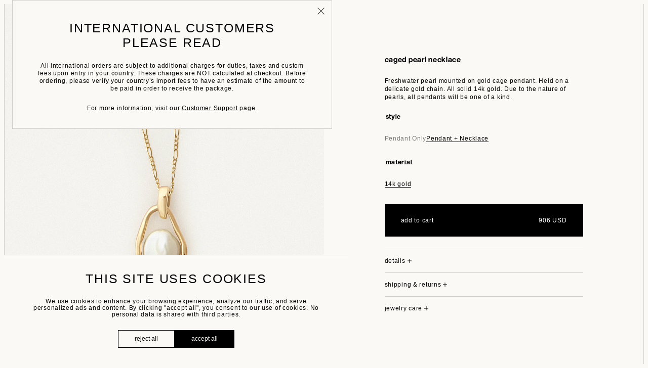

--- FILE ---
content_type: text/html; charset=utf-8
request_url: https://hernanherdez.com/collections/in-stock/products/caged-pearl-necklace
body_size: 29102
content:
<!DOCTYPE html>
<html lang="en">
  <head><script>
  (function() {
    if (window.location.pathname.indexOf('cart') > -1) {
      window.location.href = '/?cart=true';
    }

    if (window.location.pathname === '/collections' || window.location.pathname === '/collections/') {
      window.location.href = '/collections/all';
    }

    if (window.location.href.indexOf('blogs') > -1) {
      window.location.href = '/pages/library';
    }
  }());
</script>
<meta charset="utf-8">
    <meta name="viewport" content="width=device-width,initial-scale=1">
    <link rel="canonical" href="https://hernanherdez.com/products/caged-pearl-necklace">
    <link rel="preconnect" href="https://cdn.shopify.com" crossorigin><link rel="icon" type="image/png" href="//hernanherdez.com/cdn/shop/files/HH_Favicon_2024-1.png?crop=center&height=32&v=1716039500&width=32"><title>
      caged pearl necklace
 &ndash; Hernan Herdez</title>
      <meta name="description" content="Freshwater pearl mounted on gold cage pendant. Held on a delicate gold chain. All solid 14k gold. Due to the nature of pearls, all pendants will be one of a kind.">
    

<meta property="og:site_name" content="Hernan Herdez">
<meta property="og:url" content="https://hernanherdez.com/products/caged-pearl-necklace">
<meta property="og:title" content="caged pearl necklace">
<meta property="og:type" content="product">
<meta property="og:description" content="Freshwater pearl mounted on gold cage pendant. Held on a delicate gold chain. All solid 14k gold. Due to the nature of pearls, all pendants will be one of a kind."><meta property="og:image" content="http://hernanherdez.com/cdn/shop/files/HH_Product-Card_Caged-Pearl-Necklace.jpg?v=1715040430">
  <meta property="og:image:secure_url" content="https://hernanherdez.com/cdn/shop/files/HH_Product-Card_Caged-Pearl-Necklace.jpg?v=1715040430">
  <meta property="og:image:width" content="1200">
  <meta property="og:image:height" content="1500"><meta property="og:price:amount" content="633.00">
  <meta property="og:price:currency" content="USD"><meta name="twitter:card" content="summary_large_image">
<meta name="twitter:title" content="caged pearl necklace">
<meta name="twitter:description" content="Freshwater pearl mounted on gold cage pendant. Held on a delicate gold chain. All solid 14k gold. Due to the nature of pearls, all pendants will be one of a kind.">


    <script>window.performance && window.performance.mark && window.performance.mark('shopify.content_for_header.start');</script><meta name="google-site-verification" content="aOjlPmCSuei5gADz-I9jWNJWXoo4SCa3gkTygzo0gmE">
<meta id="shopify-digital-wallet" name="shopify-digital-wallet" content="/10488545338/digital_wallets/dialog">
<meta name="shopify-checkout-api-token" content="1dcefee25f17e0f6d576cbebc145dff0">
<meta id="in-context-paypal-metadata" data-shop-id="10488545338" data-venmo-supported="false" data-environment="production" data-locale="en_US" data-paypal-v4="true" data-currency="USD">
<link rel="alternate" type="application/json+oembed" href="https://hernanherdez.com/products/caged-pearl-necklace.oembed">
<script async="async" src="/checkouts/internal/preloads.js?locale=en-US"></script>
<link rel="preconnect" href="https://shop.app" crossorigin="anonymous">
<script async="async" src="https://shop.app/checkouts/internal/preloads.js?locale=en-US&shop_id=10488545338" crossorigin="anonymous"></script>
<script id="apple-pay-shop-capabilities" type="application/json">{"shopId":10488545338,"countryCode":"US","currencyCode":"USD","merchantCapabilities":["supports3DS"],"merchantId":"gid:\/\/shopify\/Shop\/10488545338","merchantName":"Hernan Herdez","requiredBillingContactFields":["postalAddress","email","phone"],"requiredShippingContactFields":["postalAddress","email","phone"],"shippingType":"shipping","supportedNetworks":["visa","masterCard","amex","discover","elo","jcb"],"total":{"type":"pending","label":"Hernan Herdez","amount":"1.00"},"shopifyPaymentsEnabled":true,"supportsSubscriptions":true}</script>
<script id="shopify-features" type="application/json">{"accessToken":"1dcefee25f17e0f6d576cbebc145dff0","betas":["rich-media-storefront-analytics"],"domain":"hernanherdez.com","predictiveSearch":true,"shopId":10488545338,"locale":"en"}</script>
<script>var Shopify = Shopify || {};
Shopify.shop = "hernan-herdez.myshopify.com";
Shopify.locale = "en";
Shopify.currency = {"active":"USD","rate":"1.0"};
Shopify.country = "US";
Shopify.theme = {"name":"MEN BANDS","id":149164294323,"schema_name":"Hernán Herdez","schema_version":"1.0.0","theme_store_id":null,"role":"main"};
Shopify.theme.handle = "null";
Shopify.theme.style = {"id":null,"handle":null};
Shopify.cdnHost = "hernanherdez.com/cdn";
Shopify.routes = Shopify.routes || {};
Shopify.routes.root = "/";</script>
<script type="module">!function(o){(o.Shopify=o.Shopify||{}).modules=!0}(window);</script>
<script>!function(o){function n(){var o=[];function n(){o.push(Array.prototype.slice.apply(arguments))}return n.q=o,n}var t=o.Shopify=o.Shopify||{};t.loadFeatures=n(),t.autoloadFeatures=n()}(window);</script>
<script>
  window.ShopifyPay = window.ShopifyPay || {};
  window.ShopifyPay.apiHost = "shop.app\/pay";
  window.ShopifyPay.redirectState = null;
</script>
<script id="shop-js-analytics" type="application/json">{"pageType":"product"}</script>
<script defer="defer" async type="module" src="//hernanherdez.com/cdn/shopifycloud/shop-js/modules/v2/client.init-shop-cart-sync_C5BV16lS.en.esm.js"></script>
<script defer="defer" async type="module" src="//hernanherdez.com/cdn/shopifycloud/shop-js/modules/v2/chunk.common_CygWptCX.esm.js"></script>
<script type="module">
  await import("//hernanherdez.com/cdn/shopifycloud/shop-js/modules/v2/client.init-shop-cart-sync_C5BV16lS.en.esm.js");
await import("//hernanherdez.com/cdn/shopifycloud/shop-js/modules/v2/chunk.common_CygWptCX.esm.js");

  window.Shopify.SignInWithShop?.initShopCartSync?.({"fedCMEnabled":true,"windoidEnabled":true});

</script>
<script>
  window.Shopify = window.Shopify || {};
  if (!window.Shopify.featureAssets) window.Shopify.featureAssets = {};
  window.Shopify.featureAssets['shop-js'] = {"shop-cart-sync":["modules/v2/client.shop-cart-sync_ZFArdW7E.en.esm.js","modules/v2/chunk.common_CygWptCX.esm.js"],"init-fed-cm":["modules/v2/client.init-fed-cm_CmiC4vf6.en.esm.js","modules/v2/chunk.common_CygWptCX.esm.js"],"shop-button":["modules/v2/client.shop-button_tlx5R9nI.en.esm.js","modules/v2/chunk.common_CygWptCX.esm.js"],"shop-cash-offers":["modules/v2/client.shop-cash-offers_DOA2yAJr.en.esm.js","modules/v2/chunk.common_CygWptCX.esm.js","modules/v2/chunk.modal_D71HUcav.esm.js"],"init-windoid":["modules/v2/client.init-windoid_sURxWdc1.en.esm.js","modules/v2/chunk.common_CygWptCX.esm.js"],"shop-toast-manager":["modules/v2/client.shop-toast-manager_ClPi3nE9.en.esm.js","modules/v2/chunk.common_CygWptCX.esm.js"],"init-shop-email-lookup-coordinator":["modules/v2/client.init-shop-email-lookup-coordinator_B8hsDcYM.en.esm.js","modules/v2/chunk.common_CygWptCX.esm.js"],"init-shop-cart-sync":["modules/v2/client.init-shop-cart-sync_C5BV16lS.en.esm.js","modules/v2/chunk.common_CygWptCX.esm.js"],"avatar":["modules/v2/client.avatar_BTnouDA3.en.esm.js"],"pay-button":["modules/v2/client.pay-button_FdsNuTd3.en.esm.js","modules/v2/chunk.common_CygWptCX.esm.js"],"init-customer-accounts":["modules/v2/client.init-customer-accounts_DxDtT_ad.en.esm.js","modules/v2/client.shop-login-button_C5VAVYt1.en.esm.js","modules/v2/chunk.common_CygWptCX.esm.js","modules/v2/chunk.modal_D71HUcav.esm.js"],"init-shop-for-new-customer-accounts":["modules/v2/client.init-shop-for-new-customer-accounts_ChsxoAhi.en.esm.js","modules/v2/client.shop-login-button_C5VAVYt1.en.esm.js","modules/v2/chunk.common_CygWptCX.esm.js","modules/v2/chunk.modal_D71HUcav.esm.js"],"shop-login-button":["modules/v2/client.shop-login-button_C5VAVYt1.en.esm.js","modules/v2/chunk.common_CygWptCX.esm.js","modules/v2/chunk.modal_D71HUcav.esm.js"],"init-customer-accounts-sign-up":["modules/v2/client.init-customer-accounts-sign-up_CPSyQ0Tj.en.esm.js","modules/v2/client.shop-login-button_C5VAVYt1.en.esm.js","modules/v2/chunk.common_CygWptCX.esm.js","modules/v2/chunk.modal_D71HUcav.esm.js"],"shop-follow-button":["modules/v2/client.shop-follow-button_Cva4Ekp9.en.esm.js","modules/v2/chunk.common_CygWptCX.esm.js","modules/v2/chunk.modal_D71HUcav.esm.js"],"checkout-modal":["modules/v2/client.checkout-modal_BPM8l0SH.en.esm.js","modules/v2/chunk.common_CygWptCX.esm.js","modules/v2/chunk.modal_D71HUcav.esm.js"],"lead-capture":["modules/v2/client.lead-capture_Bi8yE_yS.en.esm.js","modules/v2/chunk.common_CygWptCX.esm.js","modules/v2/chunk.modal_D71HUcav.esm.js"],"shop-login":["modules/v2/client.shop-login_D6lNrXab.en.esm.js","modules/v2/chunk.common_CygWptCX.esm.js","modules/v2/chunk.modal_D71HUcav.esm.js"],"payment-terms":["modules/v2/client.payment-terms_CZxnsJam.en.esm.js","modules/v2/chunk.common_CygWptCX.esm.js","modules/v2/chunk.modal_D71HUcav.esm.js"]};
</script>
<script>(function() {
  var isLoaded = false;
  function asyncLoad() {
    if (isLoaded) return;
    isLoaded = true;
    var urls = ["https:\/\/chimpstatic.com\/mcjs-connected\/js\/users\/1d82f77b1add8384d5860cf21\/57ef5031b006ef1bce02d2611.js?shop=hernan-herdez.myshopify.com"];
    for (var i = 0; i < urls.length; i++) {
      var s = document.createElement('script');
      s.type = 'text/javascript';
      s.async = true;
      s.src = urls[i];
      var x = document.getElementsByTagName('script')[0];
      x.parentNode.insertBefore(s, x);
    }
  };
  if(window.attachEvent) {
    window.attachEvent('onload', asyncLoad);
  } else {
    window.addEventListener('load', asyncLoad, false);
  }
})();</script>
<script id="__st">var __st={"a":10488545338,"offset":-14400,"reqid":"07c335fc-6ed6-436d-9f67-d2892882a9f9-1768818141","pageurl":"hernanherdez.com\/collections\/in-stock\/products\/caged-pearl-necklace","u":"f781622be365","p":"product","rtyp":"product","rid":2210840248378};</script>
<script>window.ShopifyPaypalV4VisibilityTracking = true;</script>
<script id="captcha-bootstrap">!function(){'use strict';const t='contact',e='account',n='new_comment',o=[[t,t],['blogs',n],['comments',n],[t,'customer']],c=[[e,'customer_login'],[e,'guest_login'],[e,'recover_customer_password'],[e,'create_customer']],r=t=>t.map((([t,e])=>`form[action*='/${t}']:not([data-nocaptcha='true']) input[name='form_type'][value='${e}']`)).join(','),a=t=>()=>t?[...document.querySelectorAll(t)].map((t=>t.form)):[];function s(){const t=[...o],e=r(t);return a(e)}const i='password',u='form_key',d=['recaptcha-v3-token','g-recaptcha-response','h-captcha-response',i],f=()=>{try{return window.sessionStorage}catch{return}},m='__shopify_v',_=t=>t.elements[u];function p(t,e,n=!1){try{const o=window.sessionStorage,c=JSON.parse(o.getItem(e)),{data:r}=function(t){const{data:e,action:n}=t;return t[m]||n?{data:e,action:n}:{data:t,action:n}}(c);for(const[e,n]of Object.entries(r))t.elements[e]&&(t.elements[e].value=n);n&&o.removeItem(e)}catch(o){console.error('form repopulation failed',{error:o})}}const l='form_type',E='cptcha';function T(t){t.dataset[E]=!0}const w=window,h=w.document,L='Shopify',v='ce_forms',y='captcha';let A=!1;((t,e)=>{const n=(g='f06e6c50-85a8-45c8-87d0-21a2b65856fe',I='https://cdn.shopify.com/shopifycloud/storefront-forms-hcaptcha/ce_storefront_forms_captcha_hcaptcha.v1.5.2.iife.js',D={infoText:'Protected by hCaptcha',privacyText:'Privacy',termsText:'Terms'},(t,e,n)=>{const o=w[L][v],c=o.bindForm;if(c)return c(t,g,e,D).then(n);var r;o.q.push([[t,g,e,D],n]),r=I,A||(h.body.append(Object.assign(h.createElement('script'),{id:'captcha-provider',async:!0,src:r})),A=!0)});var g,I,D;w[L]=w[L]||{},w[L][v]=w[L][v]||{},w[L][v].q=[],w[L][y]=w[L][y]||{},w[L][y].protect=function(t,e){n(t,void 0,e),T(t)},Object.freeze(w[L][y]),function(t,e,n,w,h,L){const[v,y,A,g]=function(t,e,n){const i=e?o:[],u=t?c:[],d=[...i,...u],f=r(d),m=r(i),_=r(d.filter((([t,e])=>n.includes(e))));return[a(f),a(m),a(_),s()]}(w,h,L),I=t=>{const e=t.target;return e instanceof HTMLFormElement?e:e&&e.form},D=t=>v().includes(t);t.addEventListener('submit',(t=>{const e=I(t);if(!e)return;const n=D(e)&&!e.dataset.hcaptchaBound&&!e.dataset.recaptchaBound,o=_(e),c=g().includes(e)&&(!o||!o.value);(n||c)&&t.preventDefault(),c&&!n&&(function(t){try{if(!f())return;!function(t){const e=f();if(!e)return;const n=_(t);if(!n)return;const o=n.value;o&&e.removeItem(o)}(t);const e=Array.from(Array(32),(()=>Math.random().toString(36)[2])).join('');!function(t,e){_(t)||t.append(Object.assign(document.createElement('input'),{type:'hidden',name:u})),t.elements[u].value=e}(t,e),function(t,e){const n=f();if(!n)return;const o=[...t.querySelectorAll(`input[type='${i}']`)].map((({name:t})=>t)),c=[...d,...o],r={};for(const[a,s]of new FormData(t).entries())c.includes(a)||(r[a]=s);n.setItem(e,JSON.stringify({[m]:1,action:t.action,data:r}))}(t,e)}catch(e){console.error('failed to persist form',e)}}(e),e.submit())}));const S=(t,e)=>{t&&!t.dataset[E]&&(n(t,e.some((e=>e===t))),T(t))};for(const o of['focusin','change'])t.addEventListener(o,(t=>{const e=I(t);D(e)&&S(e,y())}));const B=e.get('form_key'),M=e.get(l),P=B&&M;t.addEventListener('DOMContentLoaded',(()=>{const t=y();if(P)for(const e of t)e.elements[l].value===M&&p(e,B);[...new Set([...A(),...v().filter((t=>'true'===t.dataset.shopifyCaptcha))])].forEach((e=>S(e,t)))}))}(h,new URLSearchParams(w.location.search),n,t,e,['guest_login'])})(!0,!0)}();</script>
<script integrity="sha256-4kQ18oKyAcykRKYeNunJcIwy7WH5gtpwJnB7kiuLZ1E=" data-source-attribution="shopify.loadfeatures" defer="defer" src="//hernanherdez.com/cdn/shopifycloud/storefront/assets/storefront/load_feature-a0a9edcb.js" crossorigin="anonymous"></script>
<script crossorigin="anonymous" defer="defer" src="//hernanherdez.com/cdn/shopifycloud/storefront/assets/shopify_pay/storefront-65b4c6d7.js?v=20250812"></script>
<script data-source-attribution="shopify.dynamic_checkout.dynamic.init">var Shopify=Shopify||{};Shopify.PaymentButton=Shopify.PaymentButton||{isStorefrontPortableWallets:!0,init:function(){window.Shopify.PaymentButton.init=function(){};var t=document.createElement("script");t.src="https://hernanherdez.com/cdn/shopifycloud/portable-wallets/latest/portable-wallets.en.js",t.type="module",document.head.appendChild(t)}};
</script>
<script data-source-attribution="shopify.dynamic_checkout.buyer_consent">
  function portableWalletsHideBuyerConsent(e){var t=document.getElementById("shopify-buyer-consent"),n=document.getElementById("shopify-subscription-policy-button");t&&n&&(t.classList.add("hidden"),t.setAttribute("aria-hidden","true"),n.removeEventListener("click",e))}function portableWalletsShowBuyerConsent(e){var t=document.getElementById("shopify-buyer-consent"),n=document.getElementById("shopify-subscription-policy-button");t&&n&&(t.classList.remove("hidden"),t.removeAttribute("aria-hidden"),n.addEventListener("click",e))}window.Shopify?.PaymentButton&&(window.Shopify.PaymentButton.hideBuyerConsent=portableWalletsHideBuyerConsent,window.Shopify.PaymentButton.showBuyerConsent=portableWalletsShowBuyerConsent);
</script>
<script data-source-attribution="shopify.dynamic_checkout.cart.bootstrap">document.addEventListener("DOMContentLoaded",(function(){function t(){return document.querySelector("shopify-accelerated-checkout-cart, shopify-accelerated-checkout")}if(t())Shopify.PaymentButton.init();else{new MutationObserver((function(e,n){t()&&(Shopify.PaymentButton.init(),n.disconnect())})).observe(document.body,{childList:!0,subtree:!0})}}));
</script>
<link id="shopify-accelerated-checkout-styles" rel="stylesheet" media="screen" href="https://hernanherdez.com/cdn/shopifycloud/portable-wallets/latest/accelerated-checkout-backwards-compat.css" crossorigin="anonymous">
<style id="shopify-accelerated-checkout-cart">
        #shopify-buyer-consent {
  margin-top: 1em;
  display: inline-block;
  width: 100%;
}

#shopify-buyer-consent.hidden {
  display: none;
}

#shopify-subscription-policy-button {
  background: none;
  border: none;
  padding: 0;
  text-decoration: underline;
  font-size: inherit;
  cursor: pointer;
}

#shopify-subscription-policy-button::before {
  box-shadow: none;
}

      </style>

<script>window.performance && window.performance.mark && window.performance.mark('shopify.content_for_header.end');</script>
<style>
  @font-face {
    font-family: 'EuropaGroteskNo2SH-normal';
    src: url('//hernanherdez.com/cdn/shop/t/20/assets/font-europa-grotesk2-roman.woff2?v=79204932830331693171761077033') format('woff2'), 
         url('//hernanherdez.com/cdn/shop/t/20/assets/font-europa-grotesk2-roman.woff?v=1958330637821308641761077033') format('woff');
  }

  @font-face {
    font-family: 'EuropaGroteskNo2SH-roman-italic';
    src: url('//hernanherdez.com/cdn/shop/t/20/assets/font-europa-grotesk2-roman-italic.woff2?v=178604056121398869461761077033') format('woff2'),
         url('//hernanherdez.com/cdn/shop/t/20/assets/font-europa-grotesk2-roman-italic.woff?v=1558013043959251181761077033') format('woff');
  }

  @font-face {
    font-family: 'EuropaGroteskNo2SH-bold';
    src: url('//hernanherdez.com/cdn/shop/t/20/assets/font-europa-grotesk2-bold.woff2?v=9438342501310165691761077033') format('woff2'), 
         url('//hernanherdez.com/cdn/shop/t/20/assets/font-europa-grotesk2-bold.woff?v=8878640363762748851761077033') format('woff');
  }
</style>
<link href="//hernanherdez.com/cdn/shop/t/20/assets/theme.css?v=92711082554822326051761077033" rel="stylesheet" type="text/css" media="all" />
    <script src="//hernanherdez.com/cdn/shop/t/20/assets/scripts-global.js?v=51547922140844753741761077033" defer></script>
    <style>
      :root {--hh-primary-campaign-color: #d8e027;
          --hh-secondary-campaign-color: #000000;
          --hh-selection-bg: #d8e027;
          --hh-selection-color: #000000;}
    </style><script async defer src="https://tools.luckyorange.com/core/lo.js?site-id=8da994bd"></script><!-- BEGIN app block: shopify://apps/klaviyo-email-marketing-sms/blocks/klaviyo-onsite-embed/2632fe16-c075-4321-a88b-50b567f42507 -->












  <script async src="https://static.klaviyo.com/onsite/js/Yr8f8x/klaviyo.js?company_id=Yr8f8x"></script>
  <script>!function(){if(!window.klaviyo){window._klOnsite=window._klOnsite||[];try{window.klaviyo=new Proxy({},{get:function(n,i){return"push"===i?function(){var n;(n=window._klOnsite).push.apply(n,arguments)}:function(){for(var n=arguments.length,o=new Array(n),w=0;w<n;w++)o[w]=arguments[w];var t="function"==typeof o[o.length-1]?o.pop():void 0,e=new Promise((function(n){window._klOnsite.push([i].concat(o,[function(i){t&&t(i),n(i)}]))}));return e}}})}catch(n){window.klaviyo=window.klaviyo||[],window.klaviyo.push=function(){var n;(n=window._klOnsite).push.apply(n,arguments)}}}}();</script>

  
    <script id="viewed_product">
      if (item == null) {
        var _learnq = _learnq || [];

        var MetafieldReviews = null
        var MetafieldYotpoRating = null
        var MetafieldYotpoCount = null
        var MetafieldLooxRating = null
        var MetafieldLooxCount = null
        var okendoProduct = null
        var okendoProductReviewCount = null
        var okendoProductReviewAverageValue = null
        try {
          // The following fields are used for Customer Hub recently viewed in order to add reviews.
          // This information is not part of __kla_viewed. Instead, it is part of __kla_viewed_reviewed_items
          MetafieldReviews = {};
          MetafieldYotpoRating = null
          MetafieldYotpoCount = null
          MetafieldLooxRating = null
          MetafieldLooxCount = null

          okendoProduct = null
          // If the okendo metafield is not legacy, it will error, which then requires the new json formatted data
          if (okendoProduct && 'error' in okendoProduct) {
            okendoProduct = null
          }
          okendoProductReviewCount = okendoProduct ? okendoProduct.reviewCount : null
          okendoProductReviewAverageValue = okendoProduct ? okendoProduct.reviewAverageValue : null
        } catch (error) {
          console.error('Error in Klaviyo onsite reviews tracking:', error);
        }

        var item = {
          Name: "caged pearl necklace",
          ProductID: 2210840248378,
          Categories: ["all","fine","in stock","permanent"],
          ImageURL: "https://hernanherdez.com/cdn/shop/files/HH_Product-Card_Caged-Pearl-Necklace_grande.jpg?v=1715040430",
          URL: "https://hernanherdez.com/products/caged-pearl-necklace",
          Brand: "Hernan Herdez",
          Price: "$633.00",
          Value: "633.00",
          CompareAtPrice: "$0.00"
        };
        _learnq.push(['track', 'Viewed Product', item]);
        _learnq.push(['trackViewedItem', {
          Title: item.Name,
          ItemId: item.ProductID,
          Categories: item.Categories,
          ImageUrl: item.ImageURL,
          Url: item.URL,
          Metadata: {
            Brand: item.Brand,
            Price: item.Price,
            Value: item.Value,
            CompareAtPrice: item.CompareAtPrice
          },
          metafields:{
            reviews: MetafieldReviews,
            yotpo:{
              rating: MetafieldYotpoRating,
              count: MetafieldYotpoCount,
            },
            loox:{
              rating: MetafieldLooxRating,
              count: MetafieldLooxCount,
            },
            okendo: {
              rating: okendoProductReviewAverageValue,
              count: okendoProductReviewCount,
            }
          }
        }]);
      }
    </script>
  




  <script>
    window.klaviyoReviewsProductDesignMode = false
  </script>







<!-- END app block --><link href="https://monorail-edge.shopifysvc.com" rel="dns-prefetch">
<script>(function(){if ("sendBeacon" in navigator && "performance" in window) {try {var session_token_from_headers = performance.getEntriesByType('navigation')[0].serverTiming.find(x => x.name == '_s').description;} catch {var session_token_from_headers = undefined;}var session_cookie_matches = document.cookie.match(/_shopify_s=([^;]*)/);var session_token_from_cookie = session_cookie_matches && session_cookie_matches.length === 2 ? session_cookie_matches[1] : "";var session_token = session_token_from_headers || session_token_from_cookie || "";function handle_abandonment_event(e) {var entries = performance.getEntries().filter(function(entry) {return /monorail-edge.shopifysvc.com/.test(entry.name);});if (!window.abandonment_tracked && entries.length === 0) {window.abandonment_tracked = true;var currentMs = Date.now();var navigation_start = performance.timing.navigationStart;var payload = {shop_id: 10488545338,url: window.location.href,navigation_start,duration: currentMs - navigation_start,session_token,page_type: "product"};window.navigator.sendBeacon("https://monorail-edge.shopifysvc.com/v1/produce", JSON.stringify({schema_id: "online_store_buyer_site_abandonment/1.1",payload: payload,metadata: {event_created_at_ms: currentMs,event_sent_at_ms: currentMs}}));}}window.addEventListener('pagehide', handle_abandonment_event);}}());</script>
<script id="web-pixels-manager-setup">(function e(e,d,r,n,o){if(void 0===o&&(o={}),!Boolean(null===(a=null===(i=window.Shopify)||void 0===i?void 0:i.analytics)||void 0===a?void 0:a.replayQueue)){var i,a;window.Shopify=window.Shopify||{};var t=window.Shopify;t.analytics=t.analytics||{};var s=t.analytics;s.replayQueue=[],s.publish=function(e,d,r){return s.replayQueue.push([e,d,r]),!0};try{self.performance.mark("wpm:start")}catch(e){}var l=function(){var e={modern:/Edge?\/(1{2}[4-9]|1[2-9]\d|[2-9]\d{2}|\d{4,})\.\d+(\.\d+|)|Firefox\/(1{2}[4-9]|1[2-9]\d|[2-9]\d{2}|\d{4,})\.\d+(\.\d+|)|Chrom(ium|e)\/(9{2}|\d{3,})\.\d+(\.\d+|)|(Maci|X1{2}).+ Version\/(15\.\d+|(1[6-9]|[2-9]\d|\d{3,})\.\d+)([,.]\d+|)( \(\w+\)|)( Mobile\/\w+|) Safari\/|Chrome.+OPR\/(9{2}|\d{3,})\.\d+\.\d+|(CPU[ +]OS|iPhone[ +]OS|CPU[ +]iPhone|CPU IPhone OS|CPU iPad OS)[ +]+(15[._]\d+|(1[6-9]|[2-9]\d|\d{3,})[._]\d+)([._]\d+|)|Android:?[ /-](13[3-9]|1[4-9]\d|[2-9]\d{2}|\d{4,})(\.\d+|)(\.\d+|)|Android.+Firefox\/(13[5-9]|1[4-9]\d|[2-9]\d{2}|\d{4,})\.\d+(\.\d+|)|Android.+Chrom(ium|e)\/(13[3-9]|1[4-9]\d|[2-9]\d{2}|\d{4,})\.\d+(\.\d+|)|SamsungBrowser\/([2-9]\d|\d{3,})\.\d+/,legacy:/Edge?\/(1[6-9]|[2-9]\d|\d{3,})\.\d+(\.\d+|)|Firefox\/(5[4-9]|[6-9]\d|\d{3,})\.\d+(\.\d+|)|Chrom(ium|e)\/(5[1-9]|[6-9]\d|\d{3,})\.\d+(\.\d+|)([\d.]+$|.*Safari\/(?![\d.]+ Edge\/[\d.]+$))|(Maci|X1{2}).+ Version\/(10\.\d+|(1[1-9]|[2-9]\d|\d{3,})\.\d+)([,.]\d+|)( \(\w+\)|)( Mobile\/\w+|) Safari\/|Chrome.+OPR\/(3[89]|[4-9]\d|\d{3,})\.\d+\.\d+|(CPU[ +]OS|iPhone[ +]OS|CPU[ +]iPhone|CPU IPhone OS|CPU iPad OS)[ +]+(10[._]\d+|(1[1-9]|[2-9]\d|\d{3,})[._]\d+)([._]\d+|)|Android:?[ /-](13[3-9]|1[4-9]\d|[2-9]\d{2}|\d{4,})(\.\d+|)(\.\d+|)|Mobile Safari.+OPR\/([89]\d|\d{3,})\.\d+\.\d+|Android.+Firefox\/(13[5-9]|1[4-9]\d|[2-9]\d{2}|\d{4,})\.\d+(\.\d+|)|Android.+Chrom(ium|e)\/(13[3-9]|1[4-9]\d|[2-9]\d{2}|\d{4,})\.\d+(\.\d+|)|Android.+(UC? ?Browser|UCWEB|U3)[ /]?(15\.([5-9]|\d{2,})|(1[6-9]|[2-9]\d|\d{3,})\.\d+)\.\d+|SamsungBrowser\/(5\.\d+|([6-9]|\d{2,})\.\d+)|Android.+MQ{2}Browser\/(14(\.(9|\d{2,})|)|(1[5-9]|[2-9]\d|\d{3,})(\.\d+|))(\.\d+|)|K[Aa][Ii]OS\/(3\.\d+|([4-9]|\d{2,})\.\d+)(\.\d+|)/},d=e.modern,r=e.legacy,n=navigator.userAgent;return n.match(d)?"modern":n.match(r)?"legacy":"unknown"}(),u="modern"===l?"modern":"legacy",c=(null!=n?n:{modern:"",legacy:""})[u],f=function(e){return[e.baseUrl,"/wpm","/b",e.hashVersion,"modern"===e.buildTarget?"m":"l",".js"].join("")}({baseUrl:d,hashVersion:r,buildTarget:u}),m=function(e){var d=e.version,r=e.bundleTarget,n=e.surface,o=e.pageUrl,i=e.monorailEndpoint;return{emit:function(e){var a=e.status,t=e.errorMsg,s=(new Date).getTime(),l=JSON.stringify({metadata:{event_sent_at_ms:s},events:[{schema_id:"web_pixels_manager_load/3.1",payload:{version:d,bundle_target:r,page_url:o,status:a,surface:n,error_msg:t},metadata:{event_created_at_ms:s}}]});if(!i)return console&&console.warn&&console.warn("[Web Pixels Manager] No Monorail endpoint provided, skipping logging."),!1;try{return self.navigator.sendBeacon.bind(self.navigator)(i,l)}catch(e){}var u=new XMLHttpRequest;try{return u.open("POST",i,!0),u.setRequestHeader("Content-Type","text/plain"),u.send(l),!0}catch(e){return console&&console.warn&&console.warn("[Web Pixels Manager] Got an unhandled error while logging to Monorail."),!1}}}}({version:r,bundleTarget:l,surface:e.surface,pageUrl:self.location.href,monorailEndpoint:e.monorailEndpoint});try{o.browserTarget=l,function(e){var d=e.src,r=e.async,n=void 0===r||r,o=e.onload,i=e.onerror,a=e.sri,t=e.scriptDataAttributes,s=void 0===t?{}:t,l=document.createElement("script"),u=document.querySelector("head"),c=document.querySelector("body");if(l.async=n,l.src=d,a&&(l.integrity=a,l.crossOrigin="anonymous"),s)for(var f in s)if(Object.prototype.hasOwnProperty.call(s,f))try{l.dataset[f]=s[f]}catch(e){}if(o&&l.addEventListener("load",o),i&&l.addEventListener("error",i),u)u.appendChild(l);else{if(!c)throw new Error("Did not find a head or body element to append the script");c.appendChild(l)}}({src:f,async:!0,onload:function(){if(!function(){var e,d;return Boolean(null===(d=null===(e=window.Shopify)||void 0===e?void 0:e.analytics)||void 0===d?void 0:d.initialized)}()){var d=window.webPixelsManager.init(e)||void 0;if(d){var r=window.Shopify.analytics;r.replayQueue.forEach((function(e){var r=e[0],n=e[1],o=e[2];d.publishCustomEvent(r,n,o)})),r.replayQueue=[],r.publish=d.publishCustomEvent,r.visitor=d.visitor,r.initialized=!0}}},onerror:function(){return m.emit({status:"failed",errorMsg:"".concat(f," has failed to load")})},sri:function(e){var d=/^sha384-[A-Za-z0-9+/=]+$/;return"string"==typeof e&&d.test(e)}(c)?c:"",scriptDataAttributes:o}),m.emit({status:"loading"})}catch(e){m.emit({status:"failed",errorMsg:(null==e?void 0:e.message)||"Unknown error"})}}})({shopId: 10488545338,storefrontBaseUrl: "https://hernanherdez.com",extensionsBaseUrl: "https://extensions.shopifycdn.com/cdn/shopifycloud/web-pixels-manager",monorailEndpoint: "https://monorail-edge.shopifysvc.com/unstable/produce_batch",surface: "storefront-renderer",enabledBetaFlags: ["2dca8a86"],webPixelsConfigList: [{"id":"1611268275","configuration":"{\"accountID\":\"Yr8f8x\",\"webPixelConfig\":\"eyJlbmFibGVBZGRlZFRvQ2FydEV2ZW50cyI6IHRydWV9\"}","eventPayloadVersion":"v1","runtimeContext":"STRICT","scriptVersion":"524f6c1ee37bacdca7657a665bdca589","type":"APP","apiClientId":123074,"privacyPurposes":["ANALYTICS","MARKETING"],"dataSharingAdjustments":{"protectedCustomerApprovalScopes":["read_customer_address","read_customer_email","read_customer_name","read_customer_personal_data","read_customer_phone"]}},{"id":"1021051059","configuration":"{\"config\":\"{\\\"google_tag_ids\\\":[\\\"GT-5TN92XZG\\\"],\\\"target_country\\\":\\\"US\\\",\\\"gtag_events\\\":[{\\\"type\\\":\\\"view_item\\\",\\\"action_label\\\":\\\"MC-TQL81GTT8D\\\"},{\\\"type\\\":\\\"purchase\\\",\\\"action_label\\\":\\\"MC-TQL81GTT8D\\\"},{\\\"type\\\":\\\"page_view\\\",\\\"action_label\\\":\\\"MC-TQL81GTT8D\\\"}],\\\"enable_monitoring_mode\\\":false}\"}","eventPayloadVersion":"v1","runtimeContext":"OPEN","scriptVersion":"b2a88bafab3e21179ed38636efcd8a93","type":"APP","apiClientId":1780363,"privacyPurposes":[],"dataSharingAdjustments":{"protectedCustomerApprovalScopes":["read_customer_address","read_customer_email","read_customer_name","read_customer_personal_data","read_customer_phone"]}},{"id":"986644659","configuration":"{\"tagID\":\"2612796058105\"}","eventPayloadVersion":"v1","runtimeContext":"STRICT","scriptVersion":"18031546ee651571ed29edbe71a3550b","type":"APP","apiClientId":3009811,"privacyPurposes":["ANALYTICS","MARKETING","SALE_OF_DATA"],"dataSharingAdjustments":{"protectedCustomerApprovalScopes":["read_customer_address","read_customer_email","read_customer_name","read_customer_personal_data","read_customer_phone"]}},{"id":"275546291","configuration":"{\"pixel_id\":\"295104068008849\",\"pixel_type\":\"facebook_pixel\",\"metaapp_system_user_token\":\"-\"}","eventPayloadVersion":"v1","runtimeContext":"OPEN","scriptVersion":"ca16bc87fe92b6042fbaa3acc2fbdaa6","type":"APP","apiClientId":2329312,"privacyPurposes":["ANALYTICS","MARKETING","SALE_OF_DATA"],"dataSharingAdjustments":{"protectedCustomerApprovalScopes":["read_customer_address","read_customer_email","read_customer_name","read_customer_personal_data","read_customer_phone"]}},{"id":"98500787","eventPayloadVersion":"v1","runtimeContext":"LAX","scriptVersion":"1","type":"CUSTOM","privacyPurposes":["ANALYTICS"],"name":"Google Analytics tag (migrated)"},{"id":"shopify-app-pixel","configuration":"{}","eventPayloadVersion":"v1","runtimeContext":"STRICT","scriptVersion":"0450","apiClientId":"shopify-pixel","type":"APP","privacyPurposes":["ANALYTICS","MARKETING"]},{"id":"shopify-custom-pixel","eventPayloadVersion":"v1","runtimeContext":"LAX","scriptVersion":"0450","apiClientId":"shopify-pixel","type":"CUSTOM","privacyPurposes":["ANALYTICS","MARKETING"]}],isMerchantRequest: false,initData: {"shop":{"name":"Hernan Herdez","paymentSettings":{"currencyCode":"USD"},"myshopifyDomain":"hernan-herdez.myshopify.com","countryCode":"US","storefrontUrl":"https:\/\/hernanherdez.com"},"customer":null,"cart":null,"checkout":null,"productVariants":[{"price":{"amount":633.0,"currencyCode":"USD"},"product":{"title":"caged pearl necklace","vendor":"Hernan Herdez","id":"2210840248378","untranslatedTitle":"caged pearl necklace","url":"\/products\/caged-pearl-necklace","type":"PHYSICAL"},"id":"41095315194035","image":{"src":"\/\/hernanherdez.com\/cdn\/shop\/files\/HH_Product-Card_Caged-Pearl-Pendant.jpg?v=1715959837"},"sku":"","title":"Pendant Only \/ 14k gold","untranslatedTitle":"Pendant Only \/ 14k gold"},{"price":{"amount":906.0,"currencyCode":"USD"},"product":{"title":"caged pearl necklace","vendor":"Hernan Herdez","id":"2210840248378","untranslatedTitle":"caged pearl necklace","url":"\/products\/caged-pearl-necklace","type":"PHYSICAL"},"id":"32892528853055","image":{"src":"\/\/hernanherdez.com\/cdn\/shop\/files\/HH_Product-Card_Caged-Pearl-Necklace.jpg?v=1715040430"},"sku":"","title":"Pendant + Necklace \/ 14k gold","untranslatedTitle":"Pendant + Necklace \/ 14k gold"}],"purchasingCompany":null},},"https://hernanherdez.com/cdn","fcfee988w5aeb613cpc8e4bc33m6693e112",{"modern":"","legacy":""},{"shopId":"10488545338","storefrontBaseUrl":"https:\/\/hernanherdez.com","extensionBaseUrl":"https:\/\/extensions.shopifycdn.com\/cdn\/shopifycloud\/web-pixels-manager","surface":"storefront-renderer","enabledBetaFlags":"[\"2dca8a86\"]","isMerchantRequest":"false","hashVersion":"fcfee988w5aeb613cpc8e4bc33m6693e112","publish":"custom","events":"[[\"page_viewed\",{}],[\"product_viewed\",{\"productVariant\":{\"price\":{\"amount\":906.0,\"currencyCode\":\"USD\"},\"product\":{\"title\":\"caged pearl necklace\",\"vendor\":\"Hernan Herdez\",\"id\":\"2210840248378\",\"untranslatedTitle\":\"caged pearl necklace\",\"url\":\"\/products\/caged-pearl-necklace\",\"type\":\"PHYSICAL\"},\"id\":\"32892528853055\",\"image\":{\"src\":\"\/\/hernanherdez.com\/cdn\/shop\/files\/HH_Product-Card_Caged-Pearl-Necklace.jpg?v=1715040430\"},\"sku\":\"\",\"title\":\"Pendant + Necklace \/ 14k gold\",\"untranslatedTitle\":\"Pendant + Necklace \/ 14k gold\"}}]]"});</script><script>
  window.ShopifyAnalytics = window.ShopifyAnalytics || {};
  window.ShopifyAnalytics.meta = window.ShopifyAnalytics.meta || {};
  window.ShopifyAnalytics.meta.currency = 'USD';
  var meta = {"product":{"id":2210840248378,"gid":"gid:\/\/shopify\/Product\/2210840248378","vendor":"Hernan Herdez","type":"PHYSICAL","handle":"caged-pearl-necklace","variants":[{"id":41095315194035,"price":63300,"name":"caged pearl necklace - Pendant Only \/ 14k gold","public_title":"Pendant Only \/ 14k gold","sku":""},{"id":32892528853055,"price":90600,"name":"caged pearl necklace - Pendant + Necklace \/ 14k gold","public_title":"Pendant + Necklace \/ 14k gold","sku":""}],"remote":false},"page":{"pageType":"product","resourceType":"product","resourceId":2210840248378,"requestId":"07c335fc-6ed6-436d-9f67-d2892882a9f9-1768818141"}};
  for (var attr in meta) {
    window.ShopifyAnalytics.meta[attr] = meta[attr];
  }
</script>
<script class="analytics">
  (function () {
    var customDocumentWrite = function(content) {
      var jquery = null;

      if (window.jQuery) {
        jquery = window.jQuery;
      } else if (window.Checkout && window.Checkout.$) {
        jquery = window.Checkout.$;
      }

      if (jquery) {
        jquery('body').append(content);
      }
    };

    var hasLoggedConversion = function(token) {
      if (token) {
        return document.cookie.indexOf('loggedConversion=' + token) !== -1;
      }
      return false;
    }

    var setCookieIfConversion = function(token) {
      if (token) {
        var twoMonthsFromNow = new Date(Date.now());
        twoMonthsFromNow.setMonth(twoMonthsFromNow.getMonth() + 2);

        document.cookie = 'loggedConversion=' + token + '; expires=' + twoMonthsFromNow;
      }
    }

    var trekkie = window.ShopifyAnalytics.lib = window.trekkie = window.trekkie || [];
    if (trekkie.integrations) {
      return;
    }
    trekkie.methods = [
      'identify',
      'page',
      'ready',
      'track',
      'trackForm',
      'trackLink'
    ];
    trekkie.factory = function(method) {
      return function() {
        var args = Array.prototype.slice.call(arguments);
        args.unshift(method);
        trekkie.push(args);
        return trekkie;
      };
    };
    for (var i = 0; i < trekkie.methods.length; i++) {
      var key = trekkie.methods[i];
      trekkie[key] = trekkie.factory(key);
    }
    trekkie.load = function(config) {
      trekkie.config = config || {};
      trekkie.config.initialDocumentCookie = document.cookie;
      var first = document.getElementsByTagName('script')[0];
      var script = document.createElement('script');
      script.type = 'text/javascript';
      script.onerror = function(e) {
        var scriptFallback = document.createElement('script');
        scriptFallback.type = 'text/javascript';
        scriptFallback.onerror = function(error) {
                var Monorail = {
      produce: function produce(monorailDomain, schemaId, payload) {
        var currentMs = new Date().getTime();
        var event = {
          schema_id: schemaId,
          payload: payload,
          metadata: {
            event_created_at_ms: currentMs,
            event_sent_at_ms: currentMs
          }
        };
        return Monorail.sendRequest("https://" + monorailDomain + "/v1/produce", JSON.stringify(event));
      },
      sendRequest: function sendRequest(endpointUrl, payload) {
        // Try the sendBeacon API
        if (window && window.navigator && typeof window.navigator.sendBeacon === 'function' && typeof window.Blob === 'function' && !Monorail.isIos12()) {
          var blobData = new window.Blob([payload], {
            type: 'text/plain'
          });

          if (window.navigator.sendBeacon(endpointUrl, blobData)) {
            return true;
          } // sendBeacon was not successful

        } // XHR beacon

        var xhr = new XMLHttpRequest();

        try {
          xhr.open('POST', endpointUrl);
          xhr.setRequestHeader('Content-Type', 'text/plain');
          xhr.send(payload);
        } catch (e) {
          console.log(e);
        }

        return false;
      },
      isIos12: function isIos12() {
        return window.navigator.userAgent.lastIndexOf('iPhone; CPU iPhone OS 12_') !== -1 || window.navigator.userAgent.lastIndexOf('iPad; CPU OS 12_') !== -1;
      }
    };
    Monorail.produce('monorail-edge.shopifysvc.com',
      'trekkie_storefront_load_errors/1.1',
      {shop_id: 10488545338,
      theme_id: 149164294323,
      app_name: "storefront",
      context_url: window.location.href,
      source_url: "//hernanherdez.com/cdn/s/trekkie.storefront.cd680fe47e6c39ca5d5df5f0a32d569bc48c0f27.min.js"});

        };
        scriptFallback.async = true;
        scriptFallback.src = '//hernanherdez.com/cdn/s/trekkie.storefront.cd680fe47e6c39ca5d5df5f0a32d569bc48c0f27.min.js';
        first.parentNode.insertBefore(scriptFallback, first);
      };
      script.async = true;
      script.src = '//hernanherdez.com/cdn/s/trekkie.storefront.cd680fe47e6c39ca5d5df5f0a32d569bc48c0f27.min.js';
      first.parentNode.insertBefore(script, first);
    };
    trekkie.load(
      {"Trekkie":{"appName":"storefront","development":false,"defaultAttributes":{"shopId":10488545338,"isMerchantRequest":null,"themeId":149164294323,"themeCityHash":"9290870221488315317","contentLanguage":"en","currency":"USD","eventMetadataId":"d2f5366a-8b63-4bf4-aab8-e29b880e0c61"},"isServerSideCookieWritingEnabled":true,"monorailRegion":"shop_domain","enabledBetaFlags":["65f19447"]},"Session Attribution":{},"S2S":{"facebookCapiEnabled":true,"source":"trekkie-storefront-renderer","apiClientId":580111}}
    );

    var loaded = false;
    trekkie.ready(function() {
      if (loaded) return;
      loaded = true;

      window.ShopifyAnalytics.lib = window.trekkie;

      var originalDocumentWrite = document.write;
      document.write = customDocumentWrite;
      try { window.ShopifyAnalytics.merchantGoogleAnalytics.call(this); } catch(error) {};
      document.write = originalDocumentWrite;

      window.ShopifyAnalytics.lib.page(null,{"pageType":"product","resourceType":"product","resourceId":2210840248378,"requestId":"07c335fc-6ed6-436d-9f67-d2892882a9f9-1768818141","shopifyEmitted":true});

      var match = window.location.pathname.match(/checkouts\/(.+)\/(thank_you|post_purchase)/)
      var token = match? match[1]: undefined;
      if (!hasLoggedConversion(token)) {
        setCookieIfConversion(token);
        window.ShopifyAnalytics.lib.track("Viewed Product",{"currency":"USD","variantId":41095315194035,"productId":2210840248378,"productGid":"gid:\/\/shopify\/Product\/2210840248378","name":"caged pearl necklace - Pendant Only \/ 14k gold","price":"633.00","sku":"","brand":"Hernan Herdez","variant":"Pendant Only \/ 14k gold","category":"PHYSICAL","nonInteraction":true,"remote":false},undefined,undefined,{"shopifyEmitted":true});
      window.ShopifyAnalytics.lib.track("monorail:\/\/trekkie_storefront_viewed_product\/1.1",{"currency":"USD","variantId":41095315194035,"productId":2210840248378,"productGid":"gid:\/\/shopify\/Product\/2210840248378","name":"caged pearl necklace - Pendant Only \/ 14k gold","price":"633.00","sku":"","brand":"Hernan Herdez","variant":"Pendant Only \/ 14k gold","category":"PHYSICAL","nonInteraction":true,"remote":false,"referer":"https:\/\/hernanherdez.com\/collections\/in-stock\/products\/caged-pearl-necklace"});
      }
    });


        var eventsListenerScript = document.createElement('script');
        eventsListenerScript.async = true;
        eventsListenerScript.src = "//hernanherdez.com/cdn/shopifycloud/storefront/assets/shop_events_listener-3da45d37.js";
        document.getElementsByTagName('head')[0].appendChild(eventsListenerScript);

})();</script>
  <script>
  if (!window.ga || (window.ga && typeof window.ga !== 'function')) {
    window.ga = function ga() {
      (window.ga.q = window.ga.q || []).push(arguments);
      if (window.Shopify && window.Shopify.analytics && typeof window.Shopify.analytics.publish === 'function') {
        window.Shopify.analytics.publish("ga_stub_called", {}, {sendTo: "google_osp_migration"});
      }
      console.error("Shopify's Google Analytics stub called with:", Array.from(arguments), "\nSee https://help.shopify.com/manual/promoting-marketing/pixels/pixel-migration#google for more information.");
    };
    if (window.Shopify && window.Shopify.analytics && typeof window.Shopify.analytics.publish === 'function') {
      window.Shopify.analytics.publish("ga_stub_initialized", {}, {sendTo: "google_osp_migration"});
    }
  }
</script>
<script
  defer
  src="https://hernanherdez.com/cdn/shopifycloud/perf-kit/shopify-perf-kit-3.0.4.min.js"
  data-application="storefront-renderer"
  data-shop-id="10488545338"
  data-render-region="gcp-us-central1"
  data-page-type="product"
  data-theme-instance-id="149164294323"
  data-theme-name="Hernán Herdez"
  data-theme-version="1.0.0"
  data-monorail-region="shop_domain"
  data-resource-timing-sampling-rate="10"
  data-shs="true"
  data-shs-beacon="true"
  data-shs-export-with-fetch="true"
  data-shs-logs-sample-rate="1"
  data-shs-beacon-endpoint="https://hernanherdez.com/api/collect"
></script>
</head>
  <body
    
    
      hh-campaign-colors
    
    style="opacity: 0; transition: opacity 0.24s ease;"
  >
    
    <script>
      let domReady = (cb) => {
        document.readyState === 'interactive' || document.readyState === 'complete'
          ? cb()
          : document.addEventListener('DOMContentLoaded', cb);
      };

      domReady(() => {
        // Display body when DOM is loaded
        document.body.style.opacity = 1;
      });
    </script>
    <noscript><style>body { opacity: 1; }</style></noscript>
    
<header product>
  <div class="header__box">
    <div class="header__left">
      <nav
        id="primary-nav"
        aria-label="Primary Navigation">
        <nav-button>
          <button class="js-primary-nav-btn" aria-controls="primary-nav-panel" aria-expanded="false">
            <span>
              <span>Menu</span>
              <span></span>
              <span></span>
            </span>
          </button>
        </nav-button>
        <ul id="primary-nav-panel" class="js-primary-nav">
          <li>
            <button class="js-primary-nav-close-btn">
              <span>Close Menu</span>
            </button>
          </li><li itemscope itemtype="https://schema.org/SiteNavigationElement">
              <a
                id="primary-nav-link-shop"
                href="/collections/all"
                class="menu-link"
                
                itemprop="url">
                <span itemprop="name">shop</span>
              </a><ul><li itemscope itemtype="https://schema.org/SiteNavigationElement">
                      <a
                        id="primary-nav-sublink-new"
                        href="/collections/new"
                        class="menu-link"
                        
                          itemprop="url"
                        
                        
                      >
                      <span itemprop="name">new</span>
                      </a>
                    </li><li itemscope itemtype="https://schema.org/SiteNavigationElement">
                      <a
                        id="primary-nav-sublink-in-stock"
                        href="/collections/in-stock"
                        class="menu-link"
                        
                          itemprop="url"
                        
                        
                          aria-current="page"
                          current
                        
                      >
                      <span itemprop="name">in-stock</span>
                      </a>
                    </li><li itemscope itemtype="https://schema.org/SiteNavigationElement">
                      <a
                        id="primary-nav-sublink-fine"
                        href="/collections/fine"
                        class="menu-link"
                        
                          itemprop="url"
                        
                        
                      >
                      <span itemprop="name">fine</span>
                      </a>
                    </li><li itemscope itemtype="https://schema.org/SiteNavigationElement">
                      <a
                        id="primary-nav-sublink-amor"
                        href="/collections/amor"
                        class="menu-link"
                        
                          itemprop="url"
                        
                        
                      >
                      <span itemprop="name">amor</span>
                      </a>
                    </li><li itemscope itemtype="https://schema.org/SiteNavigationElement">
                      <a
                        id="primary-nav-sublink-gift-cards"
                        href="/collections/gift"
                        class="menu-link"
                        
                          itemprop="url"
                        
                        
                      >
                      <span itemprop="name">gift cards</span>
                      </a>
                    </li><li >
                      <a
                        id="primary-nav-sublink-all"
                        href="/collections/all"
                        class="menu-link"
                        
                        
                      >
                      <span >all</span>
                      </a>
                    </li></ul></li><li itemscope itemtype="https://schema.org/SiteNavigationElement">
              <a
                id="primary-nav-link-bespoke"
                href="/pages/bespoke"
                class="menu-link"
                
                itemprop="url">
                <span itemprop="name">bespoke</span>
              </a></li><li itemscope itemtype="https://schema.org/SiteNavigationElement">
              <a
                id="primary-nav-link-library"
                href="/pages/library"
                class="menu-link"
                
                itemprop="url">
                <span itemprop="name">library</span>
              </a></li><li itemscope itemtype="https://schema.org/SiteNavigationElement">
              <a
                id="primary-nav-link-sounds"
                href="/pages/sounds"
                class="menu-link"
                
                itemprop="url">
                <span itemprop="name">sounds</span>
              </a></li><li itemscope itemtype="https://schema.org/SiteNavigationElement">
              <a
                id="primary-nav-link-video"
                href="/pages/video"
                class="menu-link"
                
                itemprop="url">
                <span itemprop="name">video</span>
              </a></li><li class="newsletter"><link href="//hernanherdez.com/cdn/shop/t/20/assets/st-signup-form.css?v=165873533226766193211768281119" rel="stylesheet" type="text/css" media="all" />

<newsletter-signup id="ns-header">
  <div class="signup__input-box">
    <div class="signup__label">email</div>
    <input type="text" />
    <div class="signup__cta">subscribe</div>
  </div>
  <div class="signup__submit-button">
    <button type="button">
      <button-cta>subscribe</button-cta>
      <spinner-box>
        <button-spinner></button-spinner>
      </spinner-box>
    </button>
  </div>
</newsletter-signup>

<script>
  ((function (){
    document.addEventListener('DOMContentLoaded', function() {
      const $newsletterSignup = document.querySelector('newsletter-signup#ns-header');
      const $formWrapper = $newsletterSignup.querySelector('.signup__input-box');
      const $formField = $newsletterSignup.querySelector('input');
      const $formLabel = $newsletterSignup.querySelector('.signup__label');
      const $newsletterSignupButton = $newsletterSignup.querySelector('button');

      // trigger form labels
      const setupFormFields = (e) => {
        if (e.type === 'focus') {
          if (!$newsletterSignupButton.hasAttribute('ready')) {
            $newsletterSignupButton.setAttribute('ready', true);
          }

          if (!$formWrapper.hasAttribute('ready')) {
            $formWrapper.setAttribute('ready', true);
          }

          if (!$formWrapper.hasAttribute('active')) {
            $formWrapper.setAttribute('active', true);
          }
        }

        if (e.type === 'blur' && $formField.value === '') {
          $formWrapper.removeAttribute('active');
        }
      };

      $formField.addEventListener('focus', setupFormFields);
      $formField.addEventListener('blur', setupFormFields);

      const checkForInputUpdate = function() {
        $formWrapper.setAttribute('dirty', true);
      };

      $newsletterSignupButton.addEventListener('click', async function() {
        const email = $formField.value;

        $formWrapper.removeAttribute('error');
        $formWrapper.removeAttribute('dirty');
        $formWrapper.setAttribute('processing', true);
        $newsletterSignupButton.setAttribute('processing', true);
        await new Promise(r => setTimeout(r, 1200));

        const payload = {
          data: {
            type: 'subscription',
            attributes: {
              custom_source: 'hernán-herdez menu newsletter signup',
              profile: {
                data: {
                  type: 'profile',
                  attributes: { email }
                }
              }
            },
            relationships: {
              list: {
                data: {
                  type: 'list',
                  id: 'UQHjKe',
                }
              }
            }
          }
        };

        const requestOptions = {
          method: 'POST',
          headers: {revision: '2024-02-15', 'content-type': 'application/json'},
          body: JSON.stringify(payload),
        };

        fetch('https://a.klaviyo.com/client/subscriptions/?company_id=Yr8f8x', requestOptions)
          .then(response => {
            $newsletterSignupButton.removeAttribute('processing');
            $formWrapper.removeAttribute('processing');

            if (response.ok) {
              $formLabel.textContent = 'email';
              $newsletterSignupButton.firstElementChild.textContent = '¡gracias!';

              $newsletterSignupButton.setAttribute('disabled', true);

              $formField.removeEventListener('input', checkForInputUpdate);
            } else {
              throw new Error();
            }
          })
          .catch(error => {
            $formWrapper.setAttribute('error', true);
            $formLabel.textContent = 'please enter a valid email';

            $formField.addEventListener('input', checkForInputUpdate);
            if ($formField.value === '') {
              $formField.focus();
            }
          });
      });

      $formLabel.addEventListener('click', function() {
        $formField.focus();
      });
    });
  })());
</script>
</li><li class="copywrite">
            © 2026 Hernán Herdez
          </li>
        </ul>
        <div id="primary-nav-bg" class="js-primary-nav-bg"></div>
      </nav>
      <nav-button><link href="//hernanherdez.com/cdn/shop/t/20/assets/st-search-button.css?v=132362542802172882161761077033" rel="stylesheet" type="text/css" media="all" />

<button search-button
  type="button"
  aria-expanded="false"
  aria-controls="search-box"
  tabindex="0"
  mobile
><icon-box><span>Search</span><svg width="15" height="15" viewBox="0 0 15 15" xmlns="http://www.w3.org/2000/svg" xmlns:xlink="http://www.w3.org/1999/xlink">
        <g stroke="none" stroke-width="1" fill="none" fill-rule="evenodd">
            <g transform="translate(-1289.000000, -32.000000)" stroke="currentColor" stroke-width="1.12">
                <g transform="translate(1289.721825, 32.721825)">
                    <g transform="translate(7.778175, 7.778175) rotate(-45.000000) translate(-7.778175, -7.778175) translate(3.278175, 1.278175)">
                        <ellipse id="Oval" cx="4.5" cy="4.60042607" rx="3.94" ry="4.04042607"></ellipse>
                        <line x1="4.10225244" y1="8.39957393" x2="4.10225244" y2="13" id="Path-2"></line>
                    </g>
                </g>
            </g>
        </g>
      </svg></icon-box>
</button>
</nav-button>
    </div>
    <div class="header__center"><logo>
          <a href="/" title="Hernan Herdez">
            <img src="//hernanherdez.com/cdn/shop/files/HernanHerdezLogo2024-2.svg?v=1722882151&amp;width=352" alt="Hernan Herdez" srcset="//hernanherdez.com/cdn/shop/files/HernanHerdezLogo2024-2.svg?v=1722882151&amp;width=352 352w" width="352" height="49">
          </a>
        </logo></div>
    <div class="header__right">
      <nav id="secondary-nav" aria-label="Utilities">
        <ul>
          <li>
            <nav-button><link href="//hernanherdez.com/cdn/shop/t/20/assets/st-search-button.css?v=132362542802172882161761077033" rel="stylesheet" type="text/css" media="all" />

<button search-button
  type="button"
  aria-expanded="false"
  aria-controls="search-box"
  tabindex="0"
  desktop
><icon-box><span>Search</span><svg width="15" height="15" viewBox="0 0 15 15" xmlns="http://www.w3.org/2000/svg" xmlns:xlink="http://www.w3.org/1999/xlink">
        <g stroke="none" stroke-width="1" fill="none" fill-rule="evenodd">
            <g transform="translate(-1289.000000, -32.000000)" stroke="currentColor" stroke-width="1.12">
                <g transform="translate(1289.721825, 32.721825)">
                    <g transform="translate(7.778175, 7.778175) rotate(-45.000000) translate(-7.778175, -7.778175) translate(3.278175, 1.278175)">
                        <ellipse id="Oval" cx="4.5" cy="4.60042607" rx="3.94" ry="4.04042607"></ellipse>
                        <line x1="4.10225244" y1="8.39957393" x2="4.10225244" y2="13" id="Path-2"></line>
                    </g>
                </g>
            </g>
        </g>
      </svg></icon-box>
</button>
</nav-button>
          </li><li>
            <nav-button><link href="//hernanherdez.com/cdn/shop/t/20/assets/st-cart.css?v=150176303927222355091768281119" rel="stylesheet" type="text/css" media="all" />

<button
  cart-button
  type="button"
  aria-expanded="false"
  aria-controls="cartBox"
  tabindex="0"
  
><icon-box><span>Cart</span><svg width="14" height="17" xmlns="http://www.w3.org/2000/svg" xmlns:svg="http://www.w3.org/2000/svg">
        <g class="layer">
          <g fill="none" fill-rule="evenodd" id="svg_1">
          <g id="svg_2" stroke="currentColor" transform="translate(-1384 -29)">
            <g id="svg_3" transform="translate(1384 30)">
              <rect height="10.38" width="12.69" x="0.65" y="4.94"/>
              <path d="m4.69,7.82l0,-5.77c0,-1.27 1.04,-2.31 2.31,-2.31c1.27,0 2.31,1.04 2.31,2.31l0,5.77l0,0" id="svg_4"/>
            </g>
          </g>
          </g>
        </g>
      </svg></icon-box>
<cart-count></cart-count>
</button>

<cart id="cartBox" empty>
  <cart-header>
    <cart-headline>your cart</cart-headline>
    <button type="button" cart-close-button>
      <span>close menu</span>
    </button>
  </cart-header>
  <cart-count></cart-count>
  <cart-items></cart-items><cart-addon status="available">
      <button type="button" addon-button data-variant="44263592034483">
        add gift wrap + <addon-price price-box data-us-value="10">10 USD</addon-price>
        <button-icon>
          <add-icon></add-icon>
          <spinner-icon></spinner-icon>
          <added-icon></added-icon>
        </button-icon>
      </button>
    </cart-addon><cart-note>
    <button type="button" note-button>special instructions
      <button-icon>
        <chev-icon></chev-icon>
      </button-icon>
    </button>
    <note>
      <textarea></textarea>
    </note>
  </cart-note>
  <cart-total>
    <total-headline>subtotal:</total-headline>
    <total-price price-box></total-price>
  </cart-total>
  <cart-checkout>
    <checkout-disclaimer>shipping & taxes calculated at checkout</checkout-disclaimer>
    <a href="/checkout" checkout-button>proceed to checkout</a>
  </cart-checkout>
</cart>
<cart-bg></cart-bg>

<template id="cartLineItem">
  <cart-item>
    <item-box>
      <item-image>
        <image-box>
          <img>
        </image-box>
      </item-image>
      <item-details>
        <item-name></item-name>
        <item-options></item-options>
      </item-details>
      <item-form>
        <price-box>
          <price-row>
            <item-price price-box></item-price>
            <item-original-price price-box></item-original-price>
          </price-row>
          <discount-message>
            <discount-name></discount-name>
            <discount-amount>(-<span price-box></span>)</discount-amount>
          </price-message>
        </price-box>
        <item-fields>
          <item-quantity>
            <quantity-buttons>
              <button type="button" quantity-button subtract>
                <button-icon></button-icon>
                <span>remove 1 item from cart</span>
              </button>
              <input type="number" readonly />
              <button type="button" quantity-button add>
                <button-icon></button-icon>
                <span>add 1 item to cart</span>
              </button>
            </quantity-buttons>
            <item-spinner></item-spinner>
            <quantity-limit></quantity-limit>
          </item-quantity>
          <button type="button" remove-item-button>
            <button-icon>
              <spinner-icon></spinner-icon>
              <remove-icon></remove-icon>
            </button-icon>
            <span>remove this item from cart</span>
          </button>
        </item-fields>
      </item-form>
    </item-box>
  </cart-item>
</template><template id="cartGiftWrapItem">;
    <cart-item addon>
      <item-box>
        <item-image>
          <image-box>
            <img>
          </image-box>
        </item-image>
        <item-details>
          <item-name></item-name>
          <item-warning>Please specify in “special instructions” which item(s) requires gift wrap.
</item-warning>
        </item-details>
        <item-form>
          <item-price price-box></item-price>
          <item-fields>
            <button type="button" remove-item-button>
              <button-icon>
                <spinner-icon></spinner-icon>
                <remove-icon></remove-icon>
              </button-icon>
              <span>remove this item from cart</span>
            </button>
          </item-fields>
        </item-form>
      </item-box>
    </cart-item>
  </template><script type="application/json" id="variantsInventoryJSON">
    {
      
        
          "41095315194035": {
            "inventory_management": "shopify",
            "inventory_quantity": 0,
            "inventory_policy": "deny"
          }, 
        
          "32892528853055": {
            "inventory_management": "shopify",
            "inventory_quantity": 3,
            "inventory_policy": "deny"
          }
        
      
      
        
      
    }
  </script><script>
  (function() {
    document.addEventListener('DOMContentLoaded', () => {
      const helpers = function () {
        const sleep = (ms) => new Promise(res => setTimeout(res, ms));

        const fetchShopifyCart = async function(fetchMethod, endpoint, data = false) {
          const cacheBuster = encodeURIComponent(new Date().getTime());
          const url = `${window.Shopify.routes.root}${endpoint}.js?#${cacheBuster}`;

          const options = {
            method: fetchMethod,
            headers: {
              'Content-Type': 'application/json',
            },
          };

          if (data) {
            options.body = JSON.stringify(data); // Convert data to JSON for POST/PUT
          }

          try {
            const response = await fetch(url, options);

            if (!response.ok) {
              throw new Error(`Error fetching cart data: ${response.status}`); // Handle errors
            }

            const responseData = await response.json(); // Parse JSON response

            return responseData; // Return the parsed data
          } catch (error) {
            console.error('Error fetching cart data:', error); // Handle errors
            return null; // Or your preferred error handling mechanism
          }
        };

        return { sleep, fetchShopifyCart };
      }();

      const setupCart = function() {
        // Cart Panel DOM
        const $cartButton = document.querySelector('button[cart-button]');
        const $cartButtonCount = $cartButton.querySelector('cart-count');
        const $cartCloseButton = document.querySelector('button[cart-close-button]');
        const $cartPanelBG = document.querySelector('cart-bg');
        const $cartPanel = document.querySelector('cart');
        const $cartCount = $cartPanel.querySelector('cart-count');
        const $cartItems = $cartPanel.querySelector('cart-items');
        const $cartTotal = $cartPanel.querySelector('cart-total total-price');
        const $cartItemTemplate = document.getElementById('cartLineItem');
        const $cartAddon = document.querySelector('cart-addon');
        const $cartAddonItemTemplate = document.getElementById('cartGiftWrapItem');
        const $cartNote = $cartPanel.querySelector('cart-note');
        const $noteButton = $cartNote.querySelector('button[note-button]');
        const $note = $cartNote.querySelector('note');
        const $noteTextbox = $note.querySelector('textarea');

        // Product Page DOM
        const $productForm = document.querySelector('product-form form');

        // Events
        const triggerCartOpened = new Event('cart:open');
        const triggerCartClosed = new Event('cart:close');
        const triggerScrollLock = new Event('prevent-scroll');
        const triggerScrollUnlock = new Event('restore-scroll');

        // Cart State
        let shopifyCart = {};
        let cartItems = [];
        let cartOpened = false;
        let cartCount = 0;
        let cartTotal = 0;
        let cartHasAddon = false;
        let cartNote;
        let noteTimeout;
        let variantInventoryData;

        const updateCartState = async () => {
          shopifyCart = await helpers.fetchShopifyCart('GET', 'cart');

          cartItems = shopifyCart.items.length ? shopifyCart.items : [];
          cartCount = shopifyCart.item_count;
          cartNote = cartCount ? shopifyCart.note : '';
          cartTotal = shopifyCart.total_price;

          // decorate cartItems with inventory related data
          cartItems.map((cartItem) => {
            const variantInventory = variantInventoryData ? variantInventoryData[cartItem.id] : false;

            if (variantInventory && variantInventory.inventory_management === 'shopify' && variantInventory.inventory_policy === 'deny') {
              cartItem.inventoryTracked = true;
              cartItem.variantInventoryLeft = parseInt(variantInventory.inventory_quantity) - parseInt(cartItem.quantity);
              cartItem.limitReached = variantInventory.inventory_quantity == cartItem.quantity;
            } else {
              cartItem.inventoryTracked = false;
            }

            return cartItem;
          });

          cartHasAddon = cartItems.some(cartItem => cartItem.properties?._isAddon);
        };

        const findVariantInCart = function(variant) {
          return cartItems.find(cartItem => {
            let needle = variant;

            // for some reason, if a cart item all of a sudden qualifies for an auto-discount,
            // shopify will mutate the key, keys are composed of variantid:hash so we extract
            // the variant id from the outdated key first, then check
            if (cartItem.discounts && cartItem.discounts.length) {
              const variantChunks = String(variant).split(':');
              if (variantChunks.length > 1) {
                needle = variantChunks[0];
              }
            }

            return (cartItem.variant_id == needle || cartItem.key == needle);
          });
        };

        const addProductToCart = async (variant, quantity = 1, properties = {}) => {
          let newItem = {
            id: variant,
            quantity,
            properties,
          };

          await helpers.fetchShopifyCart('POST', 'cart/add', {items: [newItem]});
          await updateCartState();

          const isAddon = properties._isAddon;

          // then update UI
          updateCartUI();
          updateCartItemsUI(isAddon);
          updateNoteUI();

          // update price related fields
          document.dispatchEvent(new Event('update-price'));
        };

        // Cart Panel UI
        const updateCartUI = function() {
          const updatePanelState = async function() {
            if (cartCount) {
              if ($cartPanel.hasAttribute('empty')) {
                $cartPanel.removeAttribute('empty');
              }
            } else {
              if (!$cartPanel.hasAttribute('empty')) {
                await helpers.sleep(400); // wait for any animations before hiding everything else
                toggleCart();
                await helpers.sleep(240);
                $cartPanel.setAttribute('empty', true);
              }
            }
          }();

          const updateCartCount = function() {
            const countMessage = cartCount
              ? `you have <count>${cartCount}</count> item${cartCount > 1 ? 's' : ''} in your cart`
              : `your cart is empty`;

            $cartCount.innerHTML = countMessage;
          }();

          const updateCartTotal = function() {
            $cartTotal.dataset.usValue = cartTotal / 100;
          }();

          const updateNote = function() {
            if (!cartNote) {
              updateCartNote()
              return;
            }

            $noteTextbox.value = cartNote;

            if (!$cartNote.hasAttribute('expanded')) {
              $cartNote.setAttribute('expanded', true);
            }
          }();

          const updateCartButton = async function() {
            if (cartCount) {
              if (!cartOpened) {
                await helpers.sleep(480);
              }

              if (!$cartButton.hasAttribute('filled')) {
                $cartButton.setAttribute('filled', true);
              }
            } else {
              if($cartButton.hasAttribute('filled')) {
                $cartButton.removeAttribute('filled');
              }
            }

            if (cartCount) {
              $cartButtonCount.innerText = `${cartCount}`;
            } else {
              $cartButtonCount.innerText = '';
            }
          }();
        };

        const updateCartItemsUI = function(isAddon) {
          if (!cartItems) { return; }

          const buildCartItem = function(cartItem) {
            const {
              url,
              key,
              original_line_price: originalPrice,
              final_line_price: price,
              discounts,
              image,
              product_title: title,
              quantity,
              variant_id,
              title: variant_title,
              options_with_values: options,
              inventoryTracked,
              variantInventoryLeft,
              limitReached,
              properties,
            } = cartItem;

            const addAddonCartItem = function() {
              const $addonCartItem = $cartAddonItemTemplate.content.cloneNode(true).firstElementChild;
              $addonCartItem.dataset.key = key;
              $addonCartItem.dataset.variantId = variant_id;

              const $addonItemImage = $addonCartItem.querySelector('item-image img');
              const $addonItemTitle = $addonCartItem.querySelector('item-name');
              const $addonItemPrice = $addonCartItem.querySelector('item-price');
              const $addonItemRemoveButton = $addonCartItem.querySelector('item-fields > button');

              // img
              $addonItemImage.src = image;
              $addonItemImage.alt = `image of ${variant_title}`;

              // title
              $addonItemTitle.innerHTML = title;

              // price
              $addonItemPrice.dataset.usValue = price / 100;

              const setupCartItemHeight = async function(init = false) {
                $addonCartItem.removeAttribute('loaded');

                if (isAddon) {
                  $addonCartItem.removeAttribute('processed-height');
                  $addonCartItem.setAttribute('process-height', true);
                }

                $addonCartItem.style.setProperty('--cartItemHeight', `${$addonCartItem.offsetHeight}px`);

                if (isAddon) {
                  $addonCartItem.removeAttribute('process-height');
                  $addonCartItem.setAttribute('processed-height', true);

                  await helpers.sleep(100);
                }

                $addonCartItem.setAttribute('loaded', true);
              };

              const getCartItemLineNumber = function() {
                return cartItemIndex = [...$cartItems.children].indexOf($addonCartItem) + 1; // shopify uses 1 based index
              };

              const removeCartItem = async function() {
                if ($addonCartItem.hasAttribute('processing-removal')) { return; }

                $addonCartItem.setAttribute('processing-removal', true);

                const updateLine = getCartItemLineNumber();

                const updateProperties = {
                  line: updateLine,
                  quantity: 0,
                };

                await helpers.fetchShopifyCart('POST', 'cart/change', updateProperties);

                await updateCartState();
                updateCartUI();

                $addonCartItem.setAttribute('removing', true);
                await helpers.sleep(400);
                $addonCartItem.remove();

                $cartAddon.setAttribute('status', 'available');

                document.dispatchEvent(new Event('update-price'));
              };

              $addonItemRemoveButton.addEventListener('click', removeCartItem);

              $cartItems.append($addonCartItem);

              // setup height attributes for removal animation
              setupCartItemHeight(true);
              document.addEventListener('body:resized', setupCartItemHeight);
            };

            const addCartItem = function() {
              const $cartItem = $cartItemTemplate.content.cloneNode(true).firstElementChild;
              $cartItem.dataset.key = key;

              const $itemImage = $cartItem.querySelector('item-image img');
              const $itemTitle = $cartItem.querySelector('item-name');
              const $itemPrice = $cartItem.querySelector('item-price');
              const $itemOriginalPrice = $cartItem.querySelector('item-original-price');
              const $discountMessage = $cartItem.querySelector('discount-message');
              const $itemQuantity = $cartItem.querySelector('quantity-buttons input');
              const $itemQuantityButtons = $cartItem.querySelectorAll('quantity-buttons > button');
              const $itemQuantityLimit = $cartItem.querySelector('quantity-limit');
              const $itemRemoveButton = $cartItem.querySelector('item-fields > button');
              const $itemOptions = $cartItem.querySelector('item-options');

              // img
              $itemImage.src = image;
              $itemImage.alt = `image of ${variant_title}`;

              // title
              $itemTitle.innerHTML = title;
              $itemOptions.innerHTML = options.reduce((os, {name, value}, i) => {
                if (value == 'Default Title') { return ''; }

                const optionValue = name.toLowerCase() === 'size' ? `size: ${value}` : value;
                return `${i > 0 ? os + ', ' : ''}${optionValue}`;
              }, '');

              // price
              $itemPrice.dataset.usValue = price / 100;

              if ((price < originalPrice) && discounts.length) {
                const $discountName = $discountMessage.querySelector('discount-name');
                const $discountAmount = $discountMessage.querySelector('discount-amount > span');

                $itemOriginalPrice.dataset.usValue = originalPrice / 100;
                $discountName.textContent = discounts[0].title;
                $discountAmount.dataset.usValue = discounts[0].amount / 100;
              } else {
                $itemOriginalPrice.remove();
                $discountMessage.remove();
              }

              // quantity
              $itemQuantity.value = quantity;

              const setupCartItemHeight = function() {
                $cartItem.removeAttribute('loaded');
                $cartItem.style.setProperty('--cartItemHeight', `${$cartItem.offsetHeight}px`);
                $cartItem.setAttribute('loaded', true);
              };

              const getCartItemLineNumber = function() {
                return cartItemIndex = [...$cartItems.children].indexOf($cartItem) + 1; // shopify uses 1 based index
              };

              const removeCartItem = async function() {
                if ($cartItem.hasAttribute('processing')) { return; }

                $cartItem.setAttribute('processing', true);

                if (cartItems.length === 1 || (cartItems.length === 2 && cartHasAddon)) {
                  await helpers.fetchShopifyCart('POST', 'cart/clear');
                  $cartAddon.setAttribute('status', 'available');
                } else {
                  const updateLine = getCartItemLineNumber();

                  const updateProperties = {
                    line: updateLine,
                    quantity: 0,
                  };

                  await helpers.fetchShopifyCart('POST', 'cart/change', updateProperties);
                }

                await updateCartState();
                updateCartUI();

                $cartItem.setAttribute('removing', true);
                await helpers.sleep(400);
                $cartItem.remove();

                document.dispatchEvent(new Event('update-price'));
                $cartItem.removeAttribute('processing');
              };

              const updateCartItem = async function(e) {
                if ($cartItem.hasAttribute('processing')) { return; }

                $cartItem.setAttribute('processing', true);

                const updateLine = getCartItemLineNumber();

                const $clickedBtn = e.currentTarget;
                const $btnPrice = $cartItem.querySelector('item-price');
                const $btnOriginalPrice = $cartItem.querySelector('item-original-price');
                const $btnDiscountMessage = $cartItem.querySelector('discount-message');
                const $btnQuantity = $cartItem.querySelector('item-quantity input');
                const $btnAdd = $cartItem.querySelector('item-quantity button[add]');
                const btnQuantity = parseInt($btnQuantity.value);

                const newQuantity = $clickedBtn.hasAttribute('add') ?
                  btnQuantity + 1 : btnQuantity - 1;

                if (newQuantity === 0 && (cartItems.length === 1 || (cartItems.length === 2 && cartHasAddon))) {
                  await helpers.fetchShopifyCart('POST', 'cart/clear');
                  $cartAddon.setAttribute('status', 'available');
                } else {
                  const updateProperties = {
                    line: updateLine,
                    quantity: newQuantity,
                  };

                  await helpers.fetchShopifyCart('POST', 'cart/change', updateProperties);
                }

                await updateCartState();
                updateCartUI();

                if (newQuantity === 0) {
                  $cartItem.setAttribute('processing-removing', true);
                  await helpers.sleep(400);
                  $cartItem.remove();
                } else {
                  const returnedItem = findVariantInCart($cartItem.dataset.key);

                  const {
                    final_line_price: updatedPrice,
                    original_line_price: updatedOriginalPrice,
                    discounts: updatedDiscounts,
                  } = returnedItem;

                  $btnPrice.dataset.usValue = updatedPrice / 100;
                  $btnQuantity.value = newQuantity;

                  if ((updatedPrice < updatedOriginalPrice) && updatedDiscounts.length) {
                    const $btnDiscountName = $btnDiscountMessage.querySelector('discount-name');
                    const $btnDiscountAmount = $btnDiscountMessage.querySelector('discount-amount > span');

                    $btnOriginalPrice.dataset.usValue = updatedOriginalPrice / 100;
                    $btnDiscountName.textContent = updatedDiscounts[0].title;
                    $btnDiscountAmount.dataset.usValue = updatedDiscounts[0].amount / 100;
                  }

                  if (returnedItem.inventoryTracked) {
                    if (returnedItem.variantInventoryLeft < 4) {
                      $cartItem.setAttribute('alert', true);

                      if (returnedItem.variantInventoryLeft == 0) {
                        $btnAdd.disabled = true;
                        $itemQuantityLimit.textContent = 'last one';
                      } else {
                        $btnAdd.disabled = false;
                        $itemQuantityLimit.textContent = `${returnedItem.variantInventoryLeft} left`;
                      }
                    } else {
                      $cartItem.removeAttribute('alert');
                      $btnAdd.disabled = false;
                    }

                    setupCartItemHeight();
                  }
                }

                document.dispatchEvent(new Event('update-price'));
                $cartItem.removeAttribute('processing');
              };

              $itemQuantityButtons.forEach(($btn) => {
                $btn.addEventListener('click', updateCartItem);

                // disable add button if variant inventory is limited and limit is reached
                if ($btn.hasAttribute('add') && inventoryTracked && limitReached) {
                  $btn.disabled = true;
                }
              });

              $itemRemoveButton.addEventListener('click', removeCartItem);

              // change UI if cart limit has been reached
              if(inventoryTracked) {
                if (variantInventoryLeft < 4) {
                  $cartItem.setAttribute('alert', true);

                  if (variantInventoryLeft === 0) {
                    $itemQuantityLimit.textContent = 'last one';
                  } else {
                    $itemQuantityLimit.textContent = `${variantInventoryLeft} left`;
                  }
                }
              }

              $cartItems.append($cartItem);

              // setup height attributes for removal animation
              setupCartItemHeight();
              document.addEventListener('body:resized', setupCartItemHeight);
            };

            if (properties?._isAddon) {
              addAddonCartItem();
            } else {
              addCartItem();
            }
          };

          $cartItems.innerHTML = '';
          cartItems.forEach(buildCartItem);
        };

        const updateCartNote = function(e) {
          clearTimeout(noteTimeout);

          noteTimeout = setTimeout(() => {
            helpers.fetchShopifyCart('POST', 'cart/update', { 'note': $noteTextbox.value });
          }, 400);
        };

        const updateNoteUI = function() {
          // remove collapsed styles
          $note.removeAttribute('loaded');
          $note.style.setProperty('--noteHeight', '');

          // setup real height
          const noteHeight = $note.offsetHeight;
          $note.style.setProperty('--noteHeight', `${noteHeight}px`);
          $note.setAttribute('loaded', true);
        };

        const handleCartEscapeButton = function(e) {
          if (e.key == 'Escape') {
            toggleCart();
          }
        };

        const toggleCart = function() {
          if (cartOpened) {
            $cartButton.removeAttribute('aria-expanded');
            $cartPanel.removeAttribute('aria-expanded');

            document.removeEventListener('keydown', handleCartEscapeButton);
            document.dispatchEvent(triggerCartClosed);
            document.dispatchEvent(triggerScrollUnlock);
          } else {
            $cartButton.setAttribute('aria-expanded', true);
            $cartPanel.setAttribute('aria-expanded', true);

            document.addEventListener('keydown', handleCartEscapeButton);
            document.dispatchEvent(triggerCartOpened);
            document.dispatchEvent(triggerScrollLock);
          }

          cartOpened = !cartOpened;
        };

        const handleAddonClick = async function(e) {
          const $addon = e.currentTarget;
          const $clickedBtn = $addon.querySelector('button');
          const variantId = $clickedBtn.dataset.variant;
          const addonStatus = $addon.getAttribute('status');

          if (addonStatus !== 'available') { return; }

          $addon.setAttribute('status', 'processing');
          await helpers.sleep(1200);
          $addon.setAttribute('status', 'success');
          await addProductToCart(variantId, 1, {_isAddon: true});
          $addon.setAttribute('status', 'added');
        };

        const toggleNote = async function() {
          if ($cartNote.hasAttribute('expanded')) {
            $cartNote.removeAttribute('expanded')
          } else {
            $cartNote.setAttribute('expanded', true);
            await helpers.sleep(400);
            $noteTextbox.focus();
          }
        };

        // Product Page Form
        const submitProductForm = async function(e) {
          e.preventDefault();

          // cancel if already submitting
          if ($cartPanel.hasAttribute('processing')) {
            return;
          }

          const $addToCartButton = $productForm.querySelector('button#addToCartButton');

          // processing
          $cartPanel.setAttribute('processing', true);
          $addToCartButton.setAttribute('processing', true);
          await helpers.sleep(1200); // let loader animation play out

          const $variant = $productForm.querySelector('#variant-select option:checked');
          variant = $variant.value;

          // check if item is already in cart to validate quantity
          const variantInCart = findVariantInCart(variant);

          if (!variant || !variantInCart || !variantInCart.inventoryTracked || !variantInCart.limitReached) {
            await addProductToCart(variant, 1);
          }

          if (variant && !cartOpened) {
            toggleCart();
          }

          $addToCartButton.removeAttribute('processing');
          $cartPanel.removeAttribute('processing');
        };

        // setups
        const setupCartValidation = function() {
          // get variant inventory data for validation purposes
          variantInventoryData = variantInventoryData || JSON.parse(document.querySelector('#variantsInventoryJSON').textContent);
        }();

        const setupCartPanelUI = async function() {
          // update global cart state variables
          await updateCartState();

          // then update UI
          updateCartUI();
          updateCartItemsUI();
          updateNoteUI();

          // update price related fields
          document.dispatchEvent(new Event('update-price'));

          // if cart attribute is present in url, open the mocart
          const urlParams = new URLSearchParams(window.location.search);
          if(urlParams.has('cart')) {
            toggleCart();
          }

          // add event listeners
          $cartButton.addEventListener('click', toggleCart);
          $cartPanelBG.addEventListener('click', toggleCart);
          $cartCloseButton.addEventListener('click', toggleCart);
          document.addEventListener('body:resized', updateNoteUI);
          $noteButton.addEventListener('click', toggleNote);
          $noteTextbox.addEventListener('keyup', updateCartNote);
          $cartAddon.addEventListener('click', handleAddonClick);
        }();// if currency converter is off, this needs to take it´s place
          const setupPriceUpdater = function() {
            const updateAllPriceBoxes = function() {
              // search for price boxes added dynamically (e.g. cart)
              $priceBoxes = document.querySelectorAll('[price-box]');

              $priceBoxes.forEach(($priceBox) => {
                const usValue = parseFloat($priceBox.dataset.usValue);
                $priceBox.textContent = `${usValue} USD`;
              });
            };

            document.addEventListener('update-price', updateAllPriceBoxes);
          }();const setupProductPageForm = function() {
          if (!$productForm) { return; }

          // add to cart button
          $productForm.addEventListener('submit', submitProductForm);

          $productForm.addEventListener('click', async (e) => {
            await helpers.sleep(200); // temporary wait

            // bis button must be followed up by the dialog popup element
            if (e.target.matches('button[id^=openNotifyMe]') || e.target.closest('button[id^=openNotifyMe]')) {
              const $clickedCTA = e.target.closest('product-cta');
              const $backInStockDialog = $clickedCTA.nextElementSibling;
              const $formField = $backInStockDialog.querySelector('input');
              const $formWrapper = $formField.parentElement;
              const $formLabel = $formWrapper.querySelector('.signup__label');
              const $backInstockButton = $formWrapper.nextElementSibling.querySelector('button');

              $backInStockDialog.showModal();
              $backInStockDialog.setAttribute('aria-hidden', false);

              // back in stock forms
              const closeBISPopup = function() {
                $backInStockDialog.close();
                $backInStockDialog.setAttribute('aria-hidden', true);

                if ($formField.value === '') {
                  $formWrapper.removeAttribute('active');
                  $backInstockButton.removeAttribute('ready');
                }
              };

              // close by clicking on x button
              const $backInStockCloseButton = $backInStockDialog.querySelector('#closeBIS');
              $backInStockCloseButton.addEventListener('click', closeBISPopup);

              // close by clicking on backdrop and nothing else
              $backInStockDialog.addEventListener('mousedown', (e) => {
                if (e.target === e.currentTarget) {
                  closeBISPopup();
                }
              });

              // trigger form labels
              const setupFormFields = (e) => {
                if (e.type === 'focus') {
                  if (!$backInstockButton.hasAttribute('ready')) {
                    $backInstockButton.setAttribute('ready', true);
                  }

                  if (!$formWrapper.hasAttribute('ready')) {
                    $formWrapper.setAttribute('ready', true);
                  }

                  if (!$formWrapper.hasAttribute('active')) {
                    $formWrapper.setAttribute('active', true);
                  }
                }

                if (e.type === 'blur' && $formField.value === '') {
                  $formWrapper.removeAttribute('active');
                }
              };

              $formField.addEventListener('focus', setupFormFields);
              $formField.addEventListener('blur', setupFormFields);

              const checkForInputupdate = function() {
                $formWrapper.setAttribute('dirty', true);
              };

              $backInstockButton.addEventListener('click', async function() {
                const variantID = $backInstockButton.dataset.variantId;
                const email = $formField.value;

                $formWrapper.removeAttribute('error');
                $formWrapper.removeAttribute('dirty');
                $backInstockButton.setAttribute('processing', true);
                await new Promise(r => setTimeout(r, 1200));

                const payload = {
                  "data": {
                    "type": "back-in-stock-subscription",
                    "attributes": {
                      "profile": {
                        "data": {
                            "type": "profile",
                            "attributes": {
                                "email": email,
                            }
                        }
                      },
                      "channels": ["EMAIL"],
                    },
                    "relationships": {
                      "variant": {
                        "data": {
                          "type": "catalog-variant",
                          "id": `$shopify:::$default:::${variantID}`
                        }
                      }
                    }
                  }
                };

                const requestOptions = {
                  method: 'POST',
                  headers: {revision: '2024-02-15', 'content-type': 'application/json'},
                  body: JSON.stringify(payload),
                };

                fetch('https://a.klaviyo.com/client/back-in-stock-subscriptions/?company_id=Yr8f8x', requestOptions)
                  .then(response => {
                    $backInstockButton.removeAttribute('processing');

                    if (response.ok) {
                      $formLabel.textContent = 'email';
                      $backInstockButton.firstElementChild.textContent = '¡gracias!';

                      $backInstockButton.setAttribute('disabled', true);

                      $formField.removeEventListener('input', checkForInputupdate);
                    } else {
                      throw new Error();
                    }
                  })
                  .catch(error => {
                    $formWrapper.setAttribute('error', true);
                    $formLabel.textContent = 'please enter a valid email';

                    $formField.addEventListener('input', checkForInputupdate);
                  });
              });
            }
          });
        }();
      }();
    });
  }());
</script>
</nav-button>
          </li>
        </ul>
      </nav>
    </div>
  </div><link href="//hernanherdez.com/cdn/shop/t/20/assets/st-search-box.css?v=5775283982536040971761077033" rel="stylesheet" type="text/css" media="all" />
<search-box id="search-box">
  <div class="search__header">
    <button id="close-search" type="button" aria-label="Close Search"></button>
  </div>
  <div class="search__box">
    <form action="/search" method="get" role="search" class="search__form">
      <div class="search__field">
        <input
          id="header_search"
          type="search"
          name="q"
          value=""
          autocorrect="off"
          autocomplete="off"
          autocapitalize="off"
          placeholder="search for"
        >
        <label for="header_search">search for</label>
        <button type="submit" aria-label="search"><icon-box><span>submit search</span><svg width="29" height="15" viewBox="0 0 29 15" xmlns="http://www.w3.org/2000/svg">
        <g stroke="currentColor" fill="none" fill-rule="evenodd" stroke-linecap="square">
          <path d="M21.462 1.463 27.5 7.5M27.5 7.5l-6.269 5.752M26.5 7.5H.5"/>
        </g>
      </svg></icon-box>
</button>
      </div>
      <input name="type" type="hidden" value="product">
    </form>
  </div>
</search-box>

<script>
  (function() {
    document.addEventListener('DOMContentLoaded', function() {
      const $searchBox = document.querySelector('search-box');
      const $searchField = $searchBox.querySelector('#header_search');
      const $searchCloseButton = $searchBox.querySelector('#close-search');
      const $searchButtons = document.querySelectorAll('button[search-button]');
      const triggerScrollLock = new Event('prevent-scroll');
      const triggerScrollUnlock = new Event('restore-scroll');

      const handleSearchEscapeButton = function(e) {
        if (e.key == 'Escape') {
          toggleSearchBox();
        }
      };

      const toggleSearchBox = function() {
        if (!$searchBox.hasAttribute('expanded')) {
          $searchButtons.forEach(($searchButton) => {
            $searchButton.setAttribute('aria-expanded', 'true');
          });
          $searchBox.setAttribute('expanded', true);

          // for UX reasons, forces focus to be set at the end of the input value
          $searchField.setSelectionRange(-1, -1);
          $searchField.focus();

          document.dispatchEvent(triggerScrollLock);
          document.addEventListener('keydown', handleSearchEscapeButton);
        } else {
          $searchButtons.forEach(($searchButton) => {
            $searchButton.setAttribute('aria-expanded', 'false');
          });
          $searchBox.removeAttribute('expanded');

          document.dispatchEvent(triggerScrollUnlock);
          document.removeEventListener('keydown', handleSearchEscapeButton);
        }
      };

      const setupSearchBox = function() {
        document.addEventListener('search:open', toggleSearchBox);
        $searchCloseButton.addEventListener('click', toggleSearchBox);
      }();
    });
  }());
</script>
</header>

<script>
  (function() {
    document.addEventListener('DOMContentLoaded', () => {
      const setupNavSidePanel = function() {
        const $navButton = document.querySelector('.js-primary-nav-btn');
        const $navCloseButton = document.querySelector('.js-primary-nav-close-btn');
        const $navPanel = document.querySelector('.js-primary-nav');
        const $navPanelBG = document.querySelector('.js-primary-nav-bg');
        const triggerNavOpened = new Event('nav:open');
        const triggerNavClosed = new Event('nav:close');
        const triggerScrollLock = new Event('prevent-scroll');
        const triggerScrollUnlock = new Event('restore-scroll');

        let navOpened = false;

        const handleNavEscapeButton = function(e) {
          if (e.key == 'Escape') {
            toggleMainNavPanel();
          }
        };

        const toggleMainNavPanel = function() {
          if (navOpened) {
            $navButton.setAttribute('aria-expanded', false);
            $navPanel.setAttribute('aria-expanded', false);

            document.removeEventListener('keydown', handleNavEscapeButton);
            document.dispatchEvent(triggerNavClosed);
            //document.dispatchEvent(triggerScrollUnlock);
          } else {
            $navButton.setAttribute('aria-expanded', true);
            $navPanel.setAttribute('aria-expanded', true);

            document.addEventListener('keydown', handleNavEscapeButton);
            document.dispatchEvent(triggerNavOpened);
            //document.dispatchEvent(triggerScrollLock);
          }

          navOpened = !navOpened;
        };

        $navButton.addEventListener('click', toggleMainNavPanel);
        $navPanelBG.addEventListener('click', toggleMainNavPanel);
        $navCloseButton.addEventListener('click', toggleMainNavPanel);
      }();
    });
  }());
</script>
<main role="main">
      <link href="//hernanherdez.com/cdn/shop/t/20/assets/scripts-swiper.css?v=183310191678158726191761077033" rel="stylesheet" type="text/css" media="all" />
<link href="//hernanherdez.com/cdn/shop/t/20/assets/product.css?v=709490022023156571761077033" rel="stylesheet" type="text/css" media="all" />



<product-view>
  <div class="product__box">
    <div class="product__column"><mobile-gallery>
          <gallery-assets class="swiper">
            <gallery-container class="swiper-wrapper"><gallery-asset-container class="swiper-slide">
                  <gallery-asset variant-asset style="--ar: 0.8;"><img src="//hernanherdez.com/cdn/shop/files/HH_Product-Card_Caged-Pearl-Necklace.jpg?v=1715040430&width=1200" alt="caged pearl necklace" hh-load></gallery-asset>
                </gallery-asset-container><gallery-asset-container class="swiper-slide">
                  <gallery-asset style="--ar: 0.8;"><img src="//hernanherdez.com/cdn/shop/files/HH_caged-pearl-necklace-gold-2.jpg?v=1710809734&width=1200" alt="" ></gallery-asset>
                </gallery-asset-container><gallery-asset-container class="swiper-slide">
                  <gallery-asset style="--ar: 0.8;"><img src="//hernanherdez.com/cdn/shop/files/HH_caged-pearl-necklace-gold-1.jpg?v=1710809734&width=1200" alt="" loading="lazy"></gallery-asset>
                </gallery-asset-container></gallery-container>
          </gallery-assets><gallery-progress>
              <progress-bar>
                <bar></bar>
                <bar></bar>
              </progress-bar>
            </gallery-progress></mobile-gallery><desktop-gallery><gallery-progress>
              <progress-bar>
                <bar></bar>
              </progress-bar>
            </gallery-progress><gallery-assets><gallery-asset variant-asset style="--ar: 0.8;"><img src="//hernanherdez.com/cdn/shop/files/HH_Product-Card_Caged-Pearl-Necklace.jpg?v=1715040430&width=1200" alt="caged pearl necklace" hh-load></gallery-asset><gallery-asset style="--ar: 0.8;"><img src="//hernanherdez.com/cdn/shop/files/HH_caged-pearl-necklace-gold-2.jpg?v=1710809734&width=1200" alt="" loading="lazy" hh-load></gallery-asset><gallery-asset style="--ar: 0.8;"><img src="//hernanherdez.com/cdn/shop/files/HH_caged-pearl-necklace-gold-1.jpg?v=1710809734&width=1200" alt="" loading="lazy" hh-load></gallery-asset></gallery-assets>
        </desktop-gallery></div>
    <div class="product__column">
      <product-content>
        <product-info>
          <h1>caged pearl necklace</h1>
          <product-description><p>Freshwater pearl mounted on gold cage pendant. Held on a delicate gold chain. All solid 14k gold. Due to the nature of pearls, all pendants will be one of a kind.</p></product-description>
        </product-info>
        <product-form><form method="post" action="/cart/add" id="addToCart" accept-charset="UTF-8" class="form" enctype="multipart/form-data"><input type="hidden" name="form_type" value="product" /><input type="hidden" name="utf8" value="✓" /><product-picker><variant-radios data-url="/products/caged-pearl-necklace"><fieldset><legend>Style</legend><fieldset-options><fieldset-option  out-of-stock >
                          <input
                            type="radio"
                            id="pdp-form-1-0"
                            name="Style"
                            value="Pendant Only"
                            form="product-form-2210840248378"
                            
                            
                          >
                          <label for="pdp-form-1-0">Pendant Only<span>out of stock</span></label>
                        </fieldset-option><fieldset-option >
                          <input
                            type="radio"
                            id="pdp-form-1-1"
                            name="Style"
                            value="Pendant + Necklace"
                            form="product-form-2210840248378"
                            
                              checked
                            
                            
                          >
                          <label for="pdp-form-1-1">Pendant + Necklace</label>
                        </fieldset-option></fieldset-options>
                    </fieldset><fieldset><legend>Material</legend><fieldset-options><fieldset-option >
                          <input
                            type="radio"
                            id="pdp-form-2-0"
                            name="Material"
                            value="14k gold"
                            form="product-form-2210840248378"
                            
                              checked
                            
                            
                          >
                          <label for="pdp-form-2-0">14k gold</label>
                        </fieldset-option></fieldset-options>
                    </fieldset><script type="application/json" id="variantsJSON">[{"id":41095315194035,"title":"Pendant Only \/ 14k gold","option1":"Pendant Only","option2":"14k gold","option3":null,"sku":"","requires_shipping":true,"taxable":true,"featured_image":{"id":35128655741107,"product_id":2210840248378,"position":2,"created_at":"2024-05-17T11:30:36-04:00","updated_at":"2024-05-17T11:30:37-04:00","alt":null,"width":1200,"height":1500,"src":"\/\/hernanherdez.com\/cdn\/shop\/files\/HH_Product-Card_Caged-Pearl-Pendant.jpg?v=1715959837","variant_ids":[41095315194035]},"available":false,"name":"caged pearl necklace - Pendant Only \/ 14k gold","public_title":"Pendant Only \/ 14k gold","options":["Pendant Only","14k gold"],"price":63300,"weight":454,"compare_at_price":null,"inventory_management":"shopify","barcode":"","featured_media":{"alt":null,"id":27560201388211,"position":2,"preview_image":{"aspect_ratio":0.8,"height":1500,"width":1200,"src":"\/\/hernanherdez.com\/cdn\/shop\/files\/HH_Product-Card_Caged-Pearl-Pendant.jpg?v=1715959837"}},"requires_selling_plan":false,"selling_plan_allocations":[]},{"id":32892528853055,"title":"Pendant + Necklace \/ 14k gold","option1":"Pendant + Necklace","option2":"14k gold","option3":null,"sku":"","requires_shipping":true,"taxable":true,"featured_image":{"id":35112374665395,"product_id":2210840248378,"position":1,"created_at":"2024-05-06T20:07:08-04:00","updated_at":"2024-05-06T20:07:10-04:00","alt":null,"width":1200,"height":1500,"src":"\/\/hernanherdez.com\/cdn\/shop\/files\/HH_Product-Card_Caged-Pearl-Necklace.jpg?v=1715040430","variant_ids":[32892528853055]},"available":true,"name":"caged pearl necklace - Pendant + Necklace \/ 14k gold","public_title":"Pendant + Necklace \/ 14k gold","options":["Pendant + Necklace","14k gold"],"price":90600,"weight":454,"compare_at_price":null,"inventory_management":"shopify","barcode":"","featured_media":{"alt":null,"id":27436498223283,"position":1,"preview_image":{"aspect_ratio":0.8,"height":1500,"width":1200,"src":"\/\/hernanherdez.com\/cdn\/shop\/files\/HH_Product-Card_Caged-Pearl-Necklace.jpg?v=1715040430"}},"requires_selling_plan":false,"selling_plan_allocations":[]}]</script>
                </variant-radios><select id="variant-select" name="id">
                
                <option value="41095315194035"
                  
                >
                  Pendant Only / 14k gold - $633.00
                </option>
                
                <option value="32892528853055"
                  selected="selected"
                >
                  Pendant + Necklace / 14k gold - $906.00
                </option>
                
              </select>
            </product-picker><product-cta>
                <button
                  id="addToCartButton"
                  type="submit"
                >
                  <button-cta>
                    add to cart
                  </button-cta>
                  <product-price>
                    <price price-box data-us-value="906">906 USD</price>
                    
                  </product-price>
                  <spinner-box>
                    <button-spinner></button-spinner>
                  </spinner-box>
                </button>
              </product-cta><input type="hidden" name="product-id" value="2210840248378" /></form></product-form>
        <product-details-view mobile>
          <product-tabs>
            <button type="button" data-tab="details" active><span>details</span></button>
            <button type="button" data-tab="shipping"><span>shipping & returns</span></button>
            <button type="button" data-tab="care"><span>jewelry care</span></button>
          </product-tabs>
          <product-details>
            <product-tab data-tab="details" expanded><p> 14k gold and freshwater pearl</p>
<p> Chain measures 20” in length</p>
<p> Due to the nature of the pearls, all of them will vary in style and size.</p>
<p> Made in NYC</p></product-tab>
            <product-tab data-tab="shipping"><p>All domestic orders are shipped via USPS or Fedex. International orders are shipped via Fedex. In-stock items will process in 3-5 business days. Made-to-Order items will process in 5-6 weeks.</p>
<p>Our standard delivery & return policies do not apply to bespoke, fine pieces, and items marked as Final Sale.</p>
<p>For more information, visit our <a href="https://hernanherdez.com/pages/customer-support">Customer Support</a> page.</p></product-tab>
            <product-tab data-tab="care">
              <h4>14k gold care</h4>
              <p>Resistant to water, sweat and other elements so you can wear them all the time.</p>

            </product-tab>
          </product-details>
        </product-details-view>
        <product-details-view desktop>
          <product-details-box data-tab="details">
            <detail-type>details<span></span></detail-type>
            <detail-content><p> 14k gold and freshwater pearl</p>
<p> Chain measures 20” in length</p>
<p> Due to the nature of the pearls, all of them will vary in style and size.</p>
<p> Made in NYC</p></detail-content>
          </product-details-box>
          <product-details-box loaded>
            <detail-type>shipping & returns<span></span></detail-type>
            <detail-content><p>All domestic orders are shipped via USPS or Fedex. International orders are shipped via Fedex. In-stock items will process in 3-5 business days. Made-to-Order items will process in 5-6 weeks.</p>
<p>Our standard delivery & return policies do not apply to bespoke, fine pieces, and items marked as Final Sale.</p>
<p>For more information, visit our <a href="https://hernanherdez.com/pages/customer-support">Customer Support</a> page.</p></detail-content>
          </product-details-box>
          <product-details-box loaded data-tab="care">
            <detail-type>jewelry care<span></span></detail-type>
            <detail-content><h4>14k gold care</h4><p>Resistant to water, sweat and other elements so you can wear them all the time.</p>
</detail-content>
          </product-details-box>
        </product-details-view>
      </product-content>
    </div>
  </div>
</product-view><div id="shopify-section-s-related-products" class="shopify-section"><link href="//hernanherdez.com/cdn/shop/t/20/assets/sn-related-products.css?v=13459106498582475971761077033" rel="stylesheet" type="text/css" media="all" />
<link href="//hernanherdez.com/cdn/shop/t/20/assets/sn-product-grid.css?v=163039936648353731181761077033" rel="stylesheet" type="text/css" media="all" />
<related-products
  data-url="/recommendations/products?section_id=s-related-products&product_id=2210840248378&limit=4&intent=related"
>
  <div class="related-products__box">
    <div class="related-products__headline"><h3>other products</h3></div><product-grid isGrid>
  <div class="product-grid__box" style="--mColCount: 2; --tColCount: 4; --dColCount: 4;">
        <div class="product-grid__empty-card"></div>
      
        <div class="product-grid__empty-card"></div>
      
        <div class="product-grid__empty-card"></div>
      
        <div class="product-grid__empty-card"></div>
      

</div>
</product-grid>
</div>
</related-products>

<script>
  (function () {
    const $relatedProducts = document.querySelector('related-products');

    const relatedProductsInterseccted = (entries, observer) => {
      if (!entries[0].isIntersecting) return;

      observer.unobserve($relatedProducts);

      const url = $relatedProducts.dataset.url;
      fetch(url)
        .then((response) => response.text())
        .then((text) => {
          const html = document.createElement('div');
          html.innerHTML = text;
          const $fetchedRelatedProducts = html.querySelector('related-products');

          if ($fetchedRelatedProducts && $fetchedRelatedProducts.innerHTML.trim().length) {
            $relatedProducts.innerHTML = $fetchedRelatedProducts.innerHTML;
          }

          document.dispatchEvent(new Event('product-cards:loaded'));
        })
        .catch((e) => {
          console.error(e);
        });
    };

    const observer = new IntersectionObserver(relatedProductsInterseccted, { rootMargin: '0px 0px 40px 0px' });
    observer.observe($relatedProducts);
  })();
</script>


</div><script>
  (function() {
    document.addEventListener('DOMContentLoaded', () => {
      const helpers = function () {
        const sleep = (ms) => new Promise(res => setTimeout(res, ms));

        const fetchShopifyCart = async function(fetchMethod, endpoint, data = false) {
          const cacheBuster = encodeURIComponent(new Date().getTime());
          const url = `${window.Shopify.routes.root}${endpoint}.js?#${cacheBuster}`;

          const options = {
            method: fetchMethod,
            headers: {
              'Content-Type': 'application/json',
            },
          };

          if (data) {
            options.body = JSON.stringify(data); // Convert data to JSON for POST/PUT
          }

          try {
            const response = await fetch(url, options);

            if (!response.ok) {
              throw new Error(`Error fetching cart data: ${response.status}`); // Handle errors
            }

            const responseData = await response.json(); // Parse JSON response

            return responseData; // Return the parsed data
          } catch (error) {
            console.error('Error fetching cart data:', error); // Handle errors
            return null; // Or your preferred error handling mechanism
          }
        };

        return { sleep, fetchShopifyCart };
      }();

      const setupMobileGallery = function() {
        const $mobileGallery = document.querySelector('mobile-gallery');
        if (!$mobileGallery) { return; }

        const $galleryProgressBar = $mobileGallery.querySelector('gallery-progress progress-bar');
        if (!$galleryProgressBar) { return; }

        const $progressIndicator = $galleryProgressBar.firstElementChild;
        const $fakeProgressIndicator = $galleryProgressBar.lastElementChild;
        const $gallery = $mobileGallery.querySelector('gallery-assets');
        const mobileGallerySwiper = new Swiper($gallery, { loop: true, init: false, breakpoints: { 768: { enabled: false }} });
        CustomEase.create('progress', '0.19, 1, 0.22, 1');

        const setupProgressBar = ({ slides }) => {
          const slideCount = slides.length;
          $progressIndicator.style.width = `${((100/slideCount) + 0.025)}%`;
          $fakeProgressIndicator.style.width = `${100/slideCount}%`;

          gsap.set($fakeProgressIndicator, { xPercent: -100, transformOrigin:'left center' });
          gsap.set($progressIndicator, { scaleX: 0, transformOrigin:'left center' });
          gsap.to($progressIndicator, { scaleX: 1, duration: 0.32, ease: 'progress' });
        };

        const updateProgressBar = ({ realIndex: index, swipeDirection: direction, slides }) => {
          const firstSlide = 0;
          const slideCount = slides.length;
          const lastSlide = slideCount - 1;

          if (index === lastSlide && direction === 'prev') {
            // looping from the left
            gsap.to($fakeProgressIndicator, { xPercent: (slideCount * 100), duration: 0 });
            gsap.to($progressIndicator, {
              xPercent: -100,
              duration: 0.24,
              ease: 'progress',
              onComplete: () => {
                gsap.set($progressIndicator, { xPercent: (lastSlide * 100) });
              },
            });
            gsap.to($fakeProgressIndicator, {
              xPercent: (lastSlide * 100),
              duration: 0.24,
              ease: 'progress',
              onComplete: () => {
                gsap.set($fakeProgressIndicator, { xPercent: -100 });
              },
            });
          } else if (index === firstSlide && direction == 'next') {
            // looping from the right
            gsap.set($fakeProgressIndicator, { xPercent: -100 });
            gsap.to($progressIndicator, {
              xPercent: (slideCount * 100),
              duration: 0.24,
              ease: 'progress',
              onComplete: () => {
                gsap.set($progressIndicator, {xPercent: 0});
              },
            });
            gsap.to($fakeProgressIndicator, {
              xPercent: 0,
              duration: 0.24,
              ease: 'progress',
              onComplete: () => {
                gsap.set($fakeProgressIndicator, {xPercent: -100});
              }
            });
          } else {
            gsap.to($progressIndicator, {xPercent: (index*100), duration: 0.24, ease: 'progress'});
          }
        };

        mobileGallerySwiper.on('init', setupProgressBar);
        mobileGallerySwiper.on('realIndexChange', updateProgressBar);
        mobileGallerySwiper.init();
      };

      const setupDesktopGalleryProgressBar = function() {
        const $desktopGallery = document.querySelector('desktop-gallery');
        if (!$desktopGallery) { return; }

        const $desktopProgressBar = $desktopGallery.querySelector('gallery-progress');
        if (!$desktopProgressBar) { return; }

        const $body = document.body;
        const $footer = document.querySelector('footer');
        let listeningToScroll = false;

        const updateProgressBar = function() {
          const maxScrollTop = $desktopGallery.offsetTop + $desktopGallery.offsetHeight - window.innerHeight;
          const scrollPercent = (window.pageYOffset / maxScrollTop);

          if ($body.classList.contains('locked') && scrollPercent == 0) { return; }

          // Update the progress bar width based on the scrolled percentage
          $desktopProgressBar.style.setProperty('--progressBar', scrollPercent);

          if (!listeningToScroll) {
            listeningToScroll = true;
          }
        };

        // Listen for scroll events on the window
        window.addEventListener('scroll', updateProgressBar);
        updateProgressBar();

        document.addEventListener('body:resized', () => {
          if (window.innerWidth >= 768) {
            if (!listeningToScroll) {
              window.addEventListener('scroll', updateProgressBar);
            }
          } else {
            if (listeningToScroll) {
              window.removeEventListener('scroll', updateProgressBar);
              listeningToScroll = false;
            }
          }
        });
      };

      const setupProductVariants = function() {
        const $productForm = document.querySelector('product-form form');
        const $hiddenVariantsField = $productForm.querySelector('product-picker > select');

        let clickedOption;
        let currentVariant;
        let variantData;
        let variantOptions = [];

        const getVariantData = function() {
          variantData = variantData || JSON.parse($productForm.querySelector('#variantsJSON').textContent);

          return variantData;
        };

        const setCurrentVariantState = function() {
          currentVariant = getVariantData().find((variant) => {
            return !variant.options
              .map((option, index) => {
                return variantOptions[index] === option;
              })
              .includes(false);
          });
        };

        const searchForNextAvailableVariant = function() {
          const nextVariant = getVariantData().find((variant) => {
            return variant.options.some((option) => {
              return option === clickedOption;
            });
          });

          if (nextVariant) {
            // a lot cleaner than replacing individual dom elements
            window.location = `/products/caged-pearl-necklace?variant=${nextVariant.id}`;
          }
        };

        const updateURL = function() {
          if (!currentVariant) { return; }
          window.history.replaceState({}, '', `/products/caged-pearl-necklace?variant=${currentVariant.id}`);
        };

        const updateOptionFields = function() {
          const fieldsets = Array.from($productForm.querySelectorAll('fieldset'));
          variantOptions = fieldsets.map((fieldset) => {
            return Array.from(fieldset.querySelectorAll('input')).find((radio) => radio.checked).value;
          });
        };

        const updateHiddenVariantField = function() {
          $hiddenVariantsField.value = currentVariant.id;
          $hiddenVariantsField.dispatchEvent(new Event('variant:change', { bubbles: true }));
        };

        const renderProductInfo = function() {
          const requestedVariantId = currentVariant.id;

          fetch(`/products/caged-pearl-necklace?variant=${requestedVariantId}`)
            .then((response) => response.text())
            .then(async (responseText) => {
              // prevent unnecessary ui changes from abandoned selections
              if (currentVariant.id !== requestedVariantId) { return; }

              const html = new DOMParser().parseFromString(responseText, 'text/html');

              const $currentCTA = $productForm.querySelector('product-cta');
              const $fetchedCTA = html.querySelector('product-cta');

              if ($currentCTA && $fetchedCTA) {
                $currentCTA.prepend($fetchedCTA.firstElementChild);
                document.dispatchEvent(new Event('update-price'));
                $currentCTA.lastElementChild.setAttribute('removing', true);
                await helpers.sleep(240);
                $currentCTA.lastElementChild.remove();

                // replace back in stock dialog box if it exists
                const $currentCTASibling = $currentCTA.nextElementSibling;
                const $fetchedCTASibling = $fetchedCTA.nextElementSibling;
                const currentCTASiblingIsDialog = $currentCTASibling.tagName.toLowerCase() === 'dialog';
                const fetchedCTASiblingIsDialog = $fetchedCTASibling.tagName.toLowerCase() === 'dialog';

                if (fetchedCTASiblingIsDialog) {
                  if (currentCTASiblingIsDialog) {
                    $currentCTASibling.replaceWith($fetchedCTASibling);
                  } else {
                    $currentCTA.after($fetchedCTASibling);
                  }
                } else {
                  if (currentCTASiblingIsDialog) {
                    $currentCTASibling.remove();
                  }
                }
              }

              // variant buttons
              const $variantButtons = document.querySelectorAll('variant-radios fieldset-options');
              const $fetchedVariantButtons = html.querySelectorAll('variant-radios fieldset-options');

              if ($variantButtons.length && $fetchedVariantButtons.length) {
                $variantButtons.forEach(($set, si) => {
                  $set.innerHTML = $fetchedVariantButtons[si].innerHTML;
                });
              }

              // mobile product details
              const $productDetailsBox = document.querySelector('product-tab[data-tab=details]');
              const $fetchedProductDetailsBox = html.querySelector('product-tab[data-tab=details]');

              if ($productDetailsBox && $fetchedProductDetailsBox) {
                $productDetailsBox.innerHTML = $fetchedProductDetailsBox.innerHTML;
              }

              // desktop product details
              const $productDetailsDesktopBox = document.querySelector('product-details-box[data-tab=details] detail-content');
              const $fetchedProductDetailsDesktopBox = html.querySelector('product-details-box[data-tab=details] detail-content');

              if ($productDetailsDesktopBox && $fetchedProductDetailsDesktopBox) {
                $productDetailsDesktopBox.innerHTML = $fetchedProductDetailsDesktopBox.innerHTML;
              }

              // mobile care guide
              const $careGuideMobileBox = document.querySelector('product-tab[data-tab=care]');
              const $fetchedGuideMobileBox = html.querySelector('product-tab[data-tab=care]');

              if ($careGuideMobileBox && $fetchedGuideMobileBox) {
                $careGuideMobileBox.innerHTML = $fetchedGuideMobileBox.innerHTML;
              }

              // desktop care guide
              const $careGuideDesktopBox = document.querySelector('product-details-box[data-tab=care] detail-content');
              const $fetchedGuideDesktopBox = html.querySelector('product-details-box[data-tab=care] detail-content');

              if ($careGuideDesktopBox && $fetchedGuideDesktopBox) {
                $careGuideDesktopBox.innerHTML = $fetchedGuideDesktopBox.innerHTML;
              }

              const $variantAsset = document.querySelectorAll('gallery-asset[variant-asset]');
              const $fetchedVariantAsset = html.querySelectorAll('gallery-asset[variant-asset]');

              if ($variantAsset.length && $fetchedVariantAsset.length) {

                $variantAsset.forEach(($asset, ai) => {
                  // only switch the asset if they are not the same (avoids unnecessary flashing)
                  const variantImg = $asset.querySelector('img')?.src;
                  const fetchedVariantImg = $fetchedVariantAsset[ai].querySelector('img')?.src;

                  if (variantImg === fetchedVariantImg) { return; }

                  $asset.innerHTML = $fetchedVariantAsset[ai].innerHTML;
                });
              }

              document.dispatchEvent(new Event('variant:info-updated'));
          });
        };

        const handleVariantChange = function(clickedInput) {
          clickedOption = clickedInput.value;

          updateOptionFields();
          setCurrentVariantState();

          if (!currentVariant) {
            searchForNextAvailableVariant();
          } else {
            updateHiddenVariantField();
            updateURL();
            renderProductInfo();
          }
        };

        $productForm.addEventListener('change', (e) => {
          // Check if the e target is an input element of type text
          if (e.target.tagName === 'INPUT' && e.target.type === 'radio') {
            handleVariantChange(e.target);
          }
        });
      };

      const setupMobileInfoTabs = function() {
        const $infoTabButtons = document.querySelectorAll('product-tabs button');
        const $productDetails = document.querySelector('product-details');

        let $activeTab = $infoTabButtons[0];
        let $expandedTab = $productDetails.firstElementChild;

        const setupInfoTabHeights = function() {
          $infoTabButtons.forEach(function($button, i) {
            const buttonTab = $button.dataset.tab;
            const $infoTab = document.querySelector(`product-tab[data-tab=${buttonTab}]`);

            // setup panel height references
            const tabHeight = `${$infoTab.offsetHeight}px`;
            $button.dataset.panelHeight = tabHeight;

            // set box to height of first panel
            if ($button.hasAttribute('active')) {
              $productDetails.style.setProperty('--panel-height', tabHeight);
              $productDetails.setAttribute('loaded', true);
            }
          });
        };

        const toggleInfoTab = async function(e) {
          const $clickedTab = e.currentTarget;

          if ($clickedTab.hasAttribute('active')) {
            return;
          }

          const buttonTab = $clickedTab.dataset.tab;
          const $clickedExpandedTab = document.querySelector(`product-tab[data-tab=${buttonTab}]`);

          if ($activeTab && $expandedTab) {
            $activeTab.removeAttribute('active');
            $expandedTab.removeAttribute('expanded');
          }

          $productDetails.style.setProperty('--panel-height', $clickedTab.dataset.panelHeight);
          $clickedTab.setAttribute('active', true);
          $clickedExpandedTab.setAttribute('expanded', true);

          $activeTab = $clickedTab;
          $expandedTab = $clickedExpandedTab;
        };

        setupInfoTabHeights();

        document.addEventListener('body:resized', setupInfoTabHeights);
        document.addEventListener('variant:info-updated', setupInfoTabHeights);
        $infoTabButtons.forEach(function($button, i) {
          $button.addEventListener('click', toggleInfoTab);
        });
      };

      const setupDesktopInfoDropdowns = function() {
        const $dropdownButtons = document.querySelectorAll('product-details-box detail-type');

        const setupInfoDropdownHeights = function() {
          const windowWidth = window.innerWidth;
          if (windowWidth < 768) { return; }

          $dropdownButtons.forEach(function($button) {
            const $dropdownBox = $button.parentElement;
            const $content = $button.nextElementSibling;

            // remove collapsed styles
            $dropdownBox.removeAttribute('loaded');
            $content.style.setProperty('--max-height', '');

            // setup real height
            const contentHeight = $content.offsetHeight;
            $content.style.setProperty('--max-height', `${contentHeight}px`);
            $dropdownBox.setAttribute('loaded', true);
          });
        };

        const toggleDropdown = async function(e) {
          const $clickedDropdown = e.currentTarget;
          const $dropdownBox = $clickedDropdown.parentElement;
          const clickedDropdownIsOpen = $dropdownBox.hasAttribute('expanded');

          if (clickedDropdownIsOpen) {
            $dropdownBox.removeAttribute('expanded');
            return;
          }

          $dropdownButtons.forEach(($button) => {
            $parentBox = $button.parentElement;
            $parentBox.removeAttribute('expanded');
          });

          $dropdownBox.setAttribute('expanded', true);
        };

        setupInfoDropdownHeights();
        document.addEventListener('variant:info-updated', setupInfoDropdownHeights);
        document.addEventListener('body:resized', setupInfoDropdownHeights);
        $dropdownButtons.forEach(function($dropdownButton, i) {
          $dropdownButton.addEventListener('click', toggleDropdown);
        });
      };

      const trackDesktopContentPadding = function() {
        const $contentBox = document.querySelector('product-content');

        const setContentPadding = function() {
          const contentSize = window.getComputedStyle($contentBox);
          $contentBox.style.setProperty('--content-padding', `${parseInt(contentSize.marginLeft) / 2}px`);
        };

        document.addEventListener('body:resized', setContentPadding);
        setContentPadding();
      };

      const setupProductScripts = function() {
        setupMobileGallery();
        setupDesktopGalleryProgressBar();
        setupProductVariants();
        setupMobileInfoTabs();
        setupDesktopInfoDropdowns();
        trackDesktopContentPadding();
      };

      const init = function() {
        function loadScript(url) {
          return new Promise(function(resolve, reject) {
            let script = document.createElement('script');
            script.src = url;
            script.async = false;
            script.dataset.sectionID = 'product';
            script.onload = function() {
              resolve(url);
            };
            script.onerror = function() {
              reject(url);
            };
            document.body.appendChild(script);
          });
        };

        let requiredScripts = [];
        let scriptPromises = [];

        if (typeof window.Swiper === 'undefined') {
          requiredScripts.push('//hernanherdez.com/cdn/shop/t/20/assets/scripts-swiper.js?v=29278212725487196871761077033');
        }

        if (typeof window.gsap === 'undefined') {
          requiredScripts.push('//hernanherdez.com/cdn/shop/t/20/assets/scripts-gsap.js?v=127507951567178617361761077033');
        }

        if (typeof window.CustomEase === 'undefined') {
          requiredScripts.push('//hernanherdez.com/cdn/shop/t/20/assets/scripts-gsap-customease.js?v=173921471468130442221761077033');
        }

        if (requiredScripts.length) {
          // prep the promises for promise.all
          requiredScripts.forEach((url) => {
            scriptPromises.push(loadScript(url));
          });

          Promise.all(scriptPromises).then(async ()=> {
            await new Promise(res => setTimeout(res, 1000));

            setupProductScripts();
          });
        } else {
          setupProductScripts();
        }
      }();
    });
  }());
</script>

    </main><footer-newsletter>
    <div class="fn__box">
      <div class="fn__headline">newsletter signup</div>
      <div class="fn__description">Subscribe to get email updates on our latest collections, products, and other related projects.</div><link href="//hernanherdez.com/cdn/shop/t/20/assets/st-signup-form.css?v=165873533226766193211768281119" rel="stylesheet" type="text/css" media="all" />

<newsletter-signup id="ns-footer">
  <div class="signup__input-box">
    <div class="signup__label">email</div>
    <input type="text" />
    <div class="signup__cta">subscribe</div>
  </div>
  <div class="signup__submit-button">
    <button type="button">
      <button-cta>subscribe</button-cta>
      <spinner-box>
        <button-spinner></button-spinner>
      </spinner-box>
    </button>
  </div>
</newsletter-signup>

<script>
  ((function (){
    document.addEventListener('DOMContentLoaded', function() {
      const $newsletterSignup = document.querySelector('newsletter-signup#ns-footer');
      const $formWrapper = $newsletterSignup.querySelector('.signup__input-box');
      const $formField = $newsletterSignup.querySelector('input');
      const $formLabel = $newsletterSignup.querySelector('.signup__label');
      const $newsletterSignupButton = $newsletterSignup.querySelector('button');

      // trigger form labels
      const setupFormFields = (e) => {
        if (e.type === 'focus') {
          if (!$newsletterSignupButton.hasAttribute('ready')) {
            $newsletterSignupButton.setAttribute('ready', true);
          }

          if (!$formWrapper.hasAttribute('ready')) {
            $formWrapper.setAttribute('ready', true);
          }

          if (!$formWrapper.hasAttribute('active')) {
            $formWrapper.setAttribute('active', true);
          }
        }

        if (e.type === 'blur' && $formField.value === '') {
          $formWrapper.removeAttribute('active');
        }
      };

      $formField.addEventListener('focus', setupFormFields);
      $formField.addEventListener('blur', setupFormFields);

      const checkForInputUpdate = function() {
        $formWrapper.setAttribute('dirty', true);
      };

      $newsletterSignupButton.addEventListener('click', async function() {
        const email = $formField.value;

        $formWrapper.removeAttribute('error');
        $formWrapper.removeAttribute('dirty');
        $formWrapper.setAttribute('processing', true);
        $newsletterSignupButton.setAttribute('processing', true);
        await new Promise(r => setTimeout(r, 1200));

        const payload = {
          data: {
            type: 'subscription',
            attributes: {
              custom_source: 'hernán-herdez menu newsletter signup',
              profile: {
                data: {
                  type: 'profile',
                  attributes: { email }
                }
              }
            },
            relationships: {
              list: {
                data: {
                  type: 'list',
                  id: 'UQHjKe',
                }
              }
            }
          }
        };

        const requestOptions = {
          method: 'POST',
          headers: {revision: '2024-02-15', 'content-type': 'application/json'},
          body: JSON.stringify(payload),
        };

        fetch('https://a.klaviyo.com/client/subscriptions/?company_id=Yr8f8x', requestOptions)
          .then(response => {
            $newsletterSignupButton.removeAttribute('processing');
            $formWrapper.removeAttribute('processing');

            if (response.ok) {
              $formLabel.textContent = 'email';
              $newsletterSignupButton.firstElementChild.textContent = '¡gracias!';

              $newsletterSignupButton.setAttribute('disabled', true);

              $formField.removeEventListener('input', checkForInputUpdate);
            } else {
              throw new Error();
            }
          })
          .catch(error => {
            $formWrapper.setAttribute('error', true);
            $formLabel.textContent = 'please enter a valid email';

            $formField.addEventListener('input', checkForInputUpdate);
            if ($formField.value === '') {
              $formField.focus();
            }
          });
      });

      $formLabel.addEventListener('click', function() {
        $formField.focus();
      });
    });
  })());
</script>
</div>
  </footer-newsletter><footer>
  <div class="footer__box"><div class="footer__submenu">
        <div class="footer__category" category>assistance <span></span></div>
        <div class="footer__links"><a href="/pages/customer-support" class="footer__link" >customer support</a><a href="/pages/faq" class="footer__link" >FAQ</a><a href="/pages/jewelry-care" class="footer__link" >jewelry care</a><a href="/pages/size-guide/ring-sizing" class="footer__link" >size guide</a></div>
      </div><div class="footer__submenu">
        <div class="footer__category" category>follow <span></span></div>
        <div class="footer__links"><a href="https://www.instagram.com/hernan.herdez/" class="footer__link" target="_blank">instagram</a><a href="https://www.tiktok.com/@hernan.herdez" class="footer__link" target="_blank">tik tok</a><a href="https://www.pinterest.com/hernanherdez/" class="footer__link" target="_blank">pinterest</a><a href="https://open.spotify.com/user/122490640?si=04acfeae9cc24b60" class="footer__link" target="_blank">spotify</a></div>
      </div><div class="footer__submenu">
        <div class="footer__category" category>company <span></span></div>
        <div class="footer__links"><a href="/pages/about" class="footer__link" >about us</a><a href="/pages/stockists" class="footer__link" >stockists</a></div>
      </div><div class="footer__copyright">
      © 2026 Hernán Herdez
    </div>
  </div>
</footer>

<script>
  (function() {
    const $footer = document.querySelector('footer');
    const $footerCategories = $footer.querySelectorAll('[category]');

    const setupFooterNextToGridView = function() {
      const $main = document.querySelector('main');
      const $sectionBeforeFooter = $main.lastElementChild;

      const hasGrid = $sectionBeforeFooter?.querySelector('[isGrid]');
      // to avoid double grid lines, we remove with css
      if (hasGrid) {
        $footer.setAttribute('followsgrid', '');
      }
    }();

    if (!$footerCategories.length) { return; }

    const sleep = function(ms) {
      return new Promise(function(res) { return  setTimeout(res, ms); });
    };

    let windowWidth;

    const setupCategoryHeights = function() {
      const latestWindowWidth = window.innerWidth;
      if (latestWindowWidth === windowWidth) { return; }
      windowWidth = latestWindowWidth;

      $footerCategories.forEach(function($category) {
        const $links = $category.nextElementSibling;

        if (windowWidth >= 576) {
          $category.classList.remove('expanded');
          $links.classList.remove('expanded');

          return;
        }

        // remove collapsed styles
        $links.classList.remove('loaded');
        $links.style.setProperty('--max-height', '');

        // setup real height
        const linksHeight = $links.offsetHeight;
        $links.style.setProperty('--max-height', `${linksHeight}px`);
        $links.classList.add('loaded');
      });
    };

    const toggleCategory = async function(e) {
      const $clickedCategory = e.currentTarget;
      const clickedCategoryIsOpen = $clickedCategory.classList.contains('expanded');
      const $links = $clickedCategory.nextElementSibling;

      // mobile only
      if (windowWidth >= 576) { return; }

      const openCategory = function() {
        $clickedCategory.classList.add('expanded');
        $links.classList.add('expanded');
      };

      const closeOpenCategory = function() {
        $clickedCategory.classList.remove('expanded');
        $links.classList.remove('expanded');
      };

      if (!clickedCategoryIsOpen) {
        openCategory();
      } else {
        closeOpenCategory();
      }
    };

    const setupFooterCategories = function() {
      setupCategoryHeights();
      document.addEventListener('body:resized', setupCategoryHeights);

      $footerCategories.forEach(function($category, i) {
        $category.addEventListener('click', toggleCategory);
      });
    };

    document.addEventListener('DOMContentLoaded', setupFooterCategories);
    document.addEventListener('nav:open', function() {
      $footerCategories.forEach(function($category) {
        const $links = $category.nextElementSibling;

        $category.classList.remove('expanded');
        $links.classList.remove('expanded');
      });
    });
  })();
</script>
<link href="//hernanherdez.com/cdn/shop/t/20/assets/st-consent-banner.css?v=62459332485871359761761077033" rel="stylesheet" type="text/css" media="all" />

<consent-banner>
  <consent-box>
    <h4>THIS SITE USES COOKIES</h4>
    <p>We use cookies to enhance your browsing experience, analyze our traffic, and serve personalized ads and content. By clicking "accept all", you consent to our use of cookies. No personal data is shared with third parties.</p>
    <consent-actions>
      <button type="button" id="consentDecline">reject all</button>
      <button type="button" id="consentAccept">accept all</button>
    </consent-actions>
  </consent-box>
</consent-banner>

<script>
  (function() {
    const $consentBanner = document.querySelector('consent-banner');
    const $buttonAccept = $consentBanner.querySelector('button#consentAccept');
    const $buttonDecline = $consentBanner.querySelector('button#consentDecline');

    const hideBanner = function() {
      $consentBanner.removeAttribute('visible');
    };

    const showBanner = function() {
      $consentBanner.setAttribute('visible', true);
    };

    const handleAccept = function(e) {
      window.Shopify.customerPrivacy.setTrackingConsent({
        marketing: true,
        analytics: true,
        preferences: true,
        sale_of_data: false
      }, hideBanner);

      document.addEventListener('trackingConsentAccepted',function() {
        console.log('trackingConsentAccepted');
      });
    };

    const handleDecline = function() {
      window.Shopify.customerPrivacy.setTrackingConsent(false, hideBanner);
    };

    const initConsentBanner = function() {
      if (Shopify?.designMode) { return; }
      
      const userTrackingConsent = window.Shopify.customerPrivacy.currentVisitorConsent();
      const shouldShowBanner = Object.values(userTrackingConsent).every(value => value === null || value === '');

      if (shouldShowBanner) {
        showBanner();
      }

      $buttonAccept.addEventListener('click', handleAccept);
      $buttonDecline.addEventListener('click', handleDecline);

      const manuallyOpenConsentBanner = function() {
        const urlParams = new URLSearchParams(window.location.search);

        if (urlParams.has('consentBanner')) { showBanner(); }
      }();
    };

    window.Shopify.loadFeatures([
      {
        name: 'consent-tracking-api',
        version: '0.1',
      }
    ],
    function(error) {
      if (error) {
        throw error;
      }

      initConsentBanner();
    });
  }());
</script>
<link href="//hernanherdez.com/cdn/shop/t/20/assets/st-international-banner.css?v=79136296411715196041761077033" rel="stylesheet" type="text/css" media="all" />

<ib-bg></ib-bg>
<international-banner>
  <ib-box>
    <button type="button" id="closeInternationalBanner"></button>
    <h5>International Customers <br>
Please Read</h5>
    <p>All international orders are subject to additional charges for duties, taxes and custom fees upon entry in your country. These charges are NOT calculated at checkout. Before ordering, please verify your country’s import fees to have an estimate of the amount to be paid in order to receive the package.</p><p>For more information, visit our <a href="https://hernanherdez.com/pages/customer-support">Customer Support</a> page.</p>
  </ib-box>
</international-banner>

<script>
  (function(){
    const helpers = function() {
      const createCookie = function(name, value) {
        document.cookie = `${name}=${value}; path=/`;
      };

      const getCookie = function(name) {
        const cookieParts = document.cookie.split('; ');
        for (const part of cookieParts) {
          const [key, value] = part.split('=');
          if (key === name) {
            return decodeURIComponent(value);
          }
        }
        return null;
      };

      return { createCookie, getCookie };
    }();

    const $banner = document.querySelector('international-banner');
    const $bannerBG = document.querySelector('ib-bg');
    const $closeBannerButton = $banner.querySelector('#closeInternationalBanner');

    // Events
    const triggerScrollLock = new Event('prevent-scroll');
    const triggerScrollUnlock = new Event('restore-scroll');

    const showBanner = function() {
      $bannerBG.setAttribute('expanded', true)
      $banner.setAttribute('expanded', true);
      document.dispatchEvent(triggerScrollLock);
    };

    const closeBanner = function() {
      $bannerBG.removeAttribute('expanded');
      $banner.removeAttribute('expanded');
      document.dispatchEvent(triggerScrollUnlock);

      helpers.createCookie('internationallySeen', 'true');
    };

    const initInternationalBanner = function() {
      if (Shopify?.designMode) { return; }
      
      $bannerBG.addEventListener('click', closeBanner);
      $closeBannerButton.addEventListener('click', closeBanner);

      const manuallyOpenInternationalBanner = function() {
        const urlParams = new URLSearchParams(window.location.search);

        if (urlParams.has('internationalBanner')) { showBanner(); }
      }();

      const openBannerIfCookieDoesNotExist = function() {
        const cookieValue = helpers.getCookie('internationallySeen');

        if (!cookieValue) { showBanner(); }
      }();
    };

    document.addEventListener('DOMContentLoaded', initInternationalBanner);
  }());
</script>
<script type="application/ld+json">
{
  "@context": "http://schema.org/",
  "@type": "Product",
  "name": "caged pearl necklace",
  "url": "https://hernanherdez.com/products/caged-pearl-necklace",
  "sku": "",
  "gtin12": "",
  "productID": "2210840248378",
  "brand": {
    "@type": "Brand",
    "name": "Hernan Herdez"
  },
  "description": "Freshwater pearl mounted on gold cage pendant. Held on a delicate gold chain. All solid 14k gold. Due to the nature of pearls, all pendants will be one of a kind.",
  "image": "https://hernanherdez.com/cdn/shop/files/HH_Product-Card_Caged-Pearl-Necklace_grande.jpg?v=1715040430",
  "offers": [
    {
      "@type" : "Offer",
      "priceCurrency": "USD",
      "price": "906.00",
      "priceSpecification": "90600",
      "itemCondition" : "http://schema.org/NewCondition",
      "availability" : "http://schema.org/InStock",
      "url" : "https://hernanherdez.com/products/caged-pearl-necklace?variant=32892528853055",
      "image": "https://hernanherdez.com/cdn/shop/files/HH_Product-Card_Caged-Pearl-Necklace_1200x.jpg?v=1715040430",
      "name" : "caged pearl necklace - Pendant + Necklace / 14k gold",
      "gtin12": "",
      "sku": "32892528853055",
      "description" : "Freshwater pearl mounted on gold cage pendant. Held on a delicate gold chain. All solid 14k gold. Due to the nature of pearls, all pendants will be one of a kind.",
      "priceValidUntil": "2027-01-19"
    },
{
      "@type" : "Offer",
      "priceCurrency": "USD",
      "price": "633.00",
      "priceSpecification": "63300",
      "itemCondition" : "http://schema.org/NewCondition",
      "availability" : "http://schema.org/OutOfStock",
      "url" : "https://hernanherdez.com/products/caged-pearl-necklace?variant=41095315194035",
      "image": "http://hernanherdez.com/cdn/shop/files/HH_Product-Card_Caged-Pearl-Pendant_1200x.jpg?v=1715959837",
      "name" : "caged pearl necklace - Pendant Only / 14k gold",
      "gtin12": "",
      "sku": "41095315194035",
      "description" : "Freshwater pearl mounted on gold cage pendant. Held on a delicate gold chain. All solid 14k gold. Due to the nature of pearls, all pendants will be one of a kind.",
      "priceValidUntil": "2027-01-19"
    }
],
  "additionalProperty": [{
    "@type": "PropertyValue",
    "propertyID": "item_group_id",
    "value": "2210840248378"
  }]
}
</script>
</body>
</html>


--- FILE ---
content_type: text/css
request_url: https://hernanherdez.com/cdn/shop/t/20/assets/theme.css?v=92711082554822326051761077033
body_size: 1992
content:
header nav#primary-nav nav-button>button>span>span:first-child,header nav#primary-nav>ul>li:first-child>button span,header nav#primary-nav>ul>li>span,icon-box>span{clip:rect(0 0 0 0);border:0;height:1px;margin:-1px;overflow:hidden;padding:0;position:absolute;width:1px}.hh-button-link,header nav#primary-nav nav-button>button,header nav#primary-nav>ul>li:first-child>button,header nav#primary-nav>ul>li>button{background-color:transparent;border-width:0;cursor:pointer;font-family:inherit;font-size:inherit;font-style:inherit;font-weight:inherit;line-height:inherit;outline:0;padding:0}footer .footer__link,header nav#primary-nav>ul>li>a,header nav#primary-nav>ul>li>ul>li>a{position:relative}footer .footer__link:before,header nav#primary-nav>ul>li>a:before,header nav#primary-nav>ul>li>ul>li>a:before{background-color:#000;bottom:0;content:"";height:1px;position:absolute;right:0;transition:width .24s ease;width:0;will-change:width}@media (min-width:768px){footer .footer__link:active:before,footer .footer__link:focus-visible:before,footer .footer__link:hover:before,header nav#primary-nav>ul>li>a:active:before,header nav#primary-nav>ul>li>a:focus-visible:before,header nav#primary-nav>ul>li>a:hover:before,header nav#primary-nav>ul>li>ul>li>a:active:before,header nav#primary-nav>ul>li>ul>li>a:focus-visible:before,header nav#primary-nav>ul>li>ul>li>a:hover:before{left:0;right:auto;width:100%}}footer [current].footer__link:before,header nav#primary-nav>ul>li>a[current]:before,header nav#primary-nav>ul>li>ul>li>a[current]:before{left:0;right:auto;width:100%}footer .footer__box,header .header__box{margin-left:auto;margin-right:auto}*,:after,:before{box-sizing:border-box}:not(br,p,h1,h2,h3,h4,h5,dialog){margin:0;word-break:break-word}html{-webkit-tap-highlight-color:transparent;height:100%}body,html{background-color:#faf9f5}body{-webkit-font-smoothing:antialiased;-moz-osx-font-smoothing:grayscale;display:flex;flex-direction:column;font-family:EuropaGroteskNo2SH-roman,sans-serif;font-size:16px;font-style:normal;font-weight:400;min-height:100dvh;position:relative;scrollbar-color:#cecece #000;scrollbar-width:thin;transition:padding .24s ease}body::-webkit-scrollbar{width:2px}body::-webkit-scrollbar-track{background-color:#cecece}body::-webkit-scrollbar-thumb{background-color:#000}body.locked{position:fixed;width:calc(100% - var(--scrollbarWidth, 0px))}body[fill-header]{padding-top:72px}body[fill-header][has-announcement-banner]{padding-top:119px}body[fill-header][has-header-sub-bar]{padding-top:127px}body ::-moz-selection{background:var(--hh-selection-bg);color:var(--hh-selection-color)}body ::selection{background:var(--hh-selection-bg);color:var(--hh-selection-color)}canvas,img,picture,svg,video{display:block;height:auto;max-width:100%}button,input,select,textarea{font:inherit}b,strong{font-family:EuropaGroteskNo2SH-bold,sans-serif}b,em,i,strong{-webkit-font-smoothing:antialiased;-moz-osx-font-smoothing:grayscale;font-style:normal;font-weight:400}em,i{font-family:EuropaGroteskNo2SH-roman-italic,sans-serif}main{position:relative}main>*+*{margin-top:-1px}dialog[popup]{border:0;display:block;inset:0;max-width:calc(100vw - 40px);opacity:0;padding:0;pointer-events:none;position:fixed;transform:translateY(120px);transition:transform .48s cubic-bezier(.19,1,.22,1),opacity .24s ease}@media (min-width:768px){dialog[popup]{width:448px}}dialog[popup][open]{opacity:1;pointer-events:auto;transform:translateY(0)}[hh-moving-image],img[hh-load]{opacity:0;transition:opacity .48s ease}[hh-moving-image][loaded],img[hh-load][loaded]{opacity:1}icon-box{align-items:center;color:inherit;display:flex;justify-content:center;transition:color .24s ease}icon-box>svg{color:inherit;display:block;transform-origin:center;transition:transform .24s ease}.hh-button-link{-webkit-font-smoothing:antialiased;-moz-osx-font-smoothing:grayscale;align-items:center;background-color:#000;color:#faf9f5!important;cursor:pointer;display:flex;font-family:EuropaGroteskNo2SH-roman,sans-serif;font-size:12px;font-style:normal;font-weight:400;height:64px;justify-content:center;letter-spacing:.72px;line-height:1.88px;max-width:328px;padding:0 32px;position:relative;text-decoration:none;text-transform:uppercase;transition:opacity .24s ease,background-color .24s ease,color .24s ease;width:100%}.hh-button-link:active{top:1px}body[hh-campaign-colors] .hh-button-link:hover{background-color:var(--hh-primary-campaign-color);color:var(--hh-secondary-campaign-color)!important}.hh-table{border:none;border-collapse:collapse;margin:24px 0 40px;width:100%}.hh-table tr{border-bottom:1px solid #cecece}.hh-table tr th{-webkit-font-smoothing:antialiased;-moz-osx-font-smoothing:grayscale;color:#000;font-family:EuropaGroteskNo2SH-roman,sans-serif;font-size:8px;font-style:normal;font-weight:400;letter-spacing:.88px;line-height:2.16}.hh-table tr td{font-size:inherit;line-height:inherit;padding:8px 0}.hh-table tr td:last-child,.hh-table tr th:last-child{text-align:right}.hh-text-content h2,.hh-text-content h3,.hh-text-content h4{font-family:EuropaGroteskNo2SH-bold,sans-serif;line-height:1.25;text-transform:lowercase}.hh-text-content h2,.hh-text-content h3,.hh-text-content h4,.hh-text-content p{-webkit-font-smoothing:antialiased;-moz-osx-font-smoothing:grayscale;font-size:12px;font-style:normal;font-weight:400;letter-spacing:.72px}.hh-text-content p{font-family:EuropaGroteskNo2SH-roman,sans-serif;line-height:16px}.hh-text-content b,.hh-text-content strong{-webkit-font-smoothing:antialiased;-moz-osx-font-smoothing:grayscale;font-family:EuropaGroteskNo2SH-bold,sans-serif;font-style:normal;font-weight:400}.hh-text-content p+h2,.hh-text-content p+h3,.hh-text-content p+h4{margin-top:24px}@media (min-width:768px){.hh-text-content p+h2,.hh-text-content p+h3,.hh-text-content p+h4{margin-top:32px}}.hh-text-content a{color:#000;transition:opacity .24s ease}.hh-text-content a:active,.hh-text-content a:focus-visible,.hh-text-content a:hover{opacity:.72}input,textarea{-webkit-appearance:none;-webkit-border-radius:0}header{display:block;position:fixed;top:0;transition:transform .24s ease;width:100dvw;z-index:10}header[has-announcement-banner]{transform:translateY(48px)}header[collection] .header__box,header[search] .header__box{background-color:#faf9f5;border-bottom:1px solid #cecece}@media (max-width:767px){header[product] .header__box{background-color:#faf9f5;border-bottom:1px solid #cecece}}header .header__box{align-items:center;display:flex;gap:12px;height:72px;padding:0 24px;transition:padding .24s ease}@media (min-width:576px){header .header__box{display:grid;grid-template-columns:1fr auto 1fr;padding:0 32px}}header .header__left{align-items:center;display:flex;gap:24px}@media (max-width:575px){header .header__left{flex:1 1 25%}}header .header__center{flex:1 1 50%;transition:width .24s ease;width:100%}@media (max-width:575px){header .header__right{flex:1 1 25%}}header nav-button{align-items:center;display:flex;height:16px;justify-content:center;width:16px}@media (min-width:576px){header nav-button{height:24px;width:24px}}header nav#primary-nav nav-button>button>span{display:block;height:8px;position:relative;transform-origin:center;transition:all .32s ease;width:16px}@media (min-width:576px){header nav#primary-nav nav-button>button>span{height:10px;width:24px}}@media (min-width:768px){header nav#primary-nav nav-button>button>span{height:11px;width:28px}}header nav#primary-nav nav-button>button>span:after,header nav#primary-nav nav-button>button>span:before{background-color:#000;content:"";height:1px;position:absolute;width:100%}header nav#primary-nav nav-button>button>span:before{left:0;top:0}header nav#primary-nav nav-button>button>span:after{bottom:0;right:0}header nav#primary-nav nav-button>button:focus-visible>span{transform:scale(.8)}header nav#primary-nav nav-button>button[aria-expanded=true]>span:before{left:50%;top:50%;width:0}header nav#primary-nav nav-button>button[aria-expanded=true]>span:after{bottom:50%;right:50%;width:0}header nav#primary-nav>ul{background-color:#faf9f5;border-right:1px solid #cecece;display:flex;flex-direction:column;height:100dvh;isolation:isolate;left:0;margin:0;max-width:calc(100vw - 48px);padding:0 24px 24px;pointer-events:none;position:fixed;top:0;transform:translateX(-100%);transition:transform .48s cubic-bezier(.19,1,.22,1),max-width .24s ease,padding .24s ease;width:100vw;z-index:100}@media (min-width:768px){header nav#primary-nav>ul{padding:0 32px 32px}}@media (min-width:576px){header nav#primary-nav>ul{max-width:424px}}header nav#primary-nav>ul[aria-expanded=true]{pointer-events:auto;transform:translateX(0)}header nav#primary-nav>ul[aria-expanded=true]>li:first-child button:before{opacity:1;transform:translate(-50%,-50%) rotate(-135deg)}header nav#primary-nav>ul[aria-expanded=true]>li:first-child button:after{opacity:1;transform:translate(-50%,-50%) rotate(135deg)}header nav#primary-nav>ul[aria-expanded=true]+#primary-nav-bg{opacity:1;pointer-events:auto;transform:translateX(0)}header nav#primary-nav>ul>li{list-style:none;margin:0;padding:0}header nav#primary-nav>ul>li:first-child{align-items:center;display:flex;height:72px;justify-content:flex-end}header nav#primary-nav>ul>li:first-child>button{cursor:pointer;height:18px;position:relative;width:18px}header nav#primary-nav>ul>li:first-child>button:after,header nav#primary-nav>ul>li:first-child>button:before{background-color:#000;content:"";height:1px;left:50%;opacity:0;position:absolute;top:50%;transform:translate(-50%,-50%) rotate(0);transform-origin:center;transition:all .32s ease .16s,opacity .16s ease;width:100%}header nav#primary-nav>ul>li:first-child>button:focus-visible:after,header nav#primary-nav>ul>li:first-child>button:focus-visible:before{transition:all .32s ease,opacity .16s ease;width:80%}header nav#primary-nav>ul>li.copywrite{-webkit-font-smoothing:antialiased;-moz-osx-font-smoothing:grayscale;color:#878787;font-family:EuropaGroteskNo2SH-roman,sans-serif;font-size:10px;font-style:normal;font-weight:400;letter-spacing:.5px;margin-top:auto;padding-top:24px}header nav#primary-nav>ul>li>a{display:inline-block;font-family:EuropaGroteskNo2SH-roman,sans-serif;font-size:15px;text-decoration:none;text-transform:uppercase}header nav#primary-nav>ul>li>a,header nav#primary-nav>ul>li>button{-webkit-font-smoothing:antialiased;-moz-osx-font-smoothing:grayscale;color:#000;font-style:normal;font-weight:400;letter-spacing:1.15px}header nav#primary-nav>ul>li>button{font-family:EuropaGroteskNo2SH-bold,sans-serif;font-size:.938rem;line-height:1}header nav#primary-nav>ul>li>ul{display:flex;flex-direction:column;margin:12px 0 0;padding:0 0 0 16px}header nav#primary-nav>ul>li>ul>li{display:block;list-style:none;margin:0;padding:0}header nav#primary-nav>ul>li>ul>li>a{-webkit-font-smoothing:antialiased;-moz-osx-font-smoothing:grayscale;color:#000;display:inline-block;font-family:EuropaGroteskNo2SH-roman,sans-serif;font-size:12px;font-style:normal;font-weight:400;letter-spacing:.72px;text-decoration:none}header nav#primary-nav>ul>li>ul>li+li{margin-top:16px}header nav#primary-nav>ul>li+li{margin-top:24px}header nav#primary-nav #primary-nav-bg{background-color:transparent;bottom:0;isolation:isolate;left:0;opacity:0;pointer-events:none;position:fixed;right:0;top:0;transform:translateX(-100%);transition:opacity .32s ease;z-index:99}header logo{display:block;margin-left:auto;margin-right:auto;max-width:184px}@media (min-width:768px){header logo{max-width:224px}}header logo>a{display:block}header nav#secondary-nav{display:flex;justify-content:flex-end}header nav#secondary-nav>ul{align-items:center;display:flex;gap:24px;margin:0;padding:0}@media (min-width:768px){header nav#secondary-nav>ul{gap:32px}}header nav#secondary-nav>ul>li{list-style:none;margin:0;padding:0}@media (max-width:575px){header nav#secondary-nav>ul>li:first-child{display:none}}footer{display:block}@media (min-width:576px){footer .footer__box{border-top:1px solid #cecece;display:flex;flex-wrap:wrap;gap:48px;padding:48px 24px 24px 48px}}@media (min-width:768px){footer .footer__box{padding:48px 32px 32px 72px}}@media (max-width:575px){footer .footer__submenu{border-top:1px solid #cecece;padding:12px}}footer .footer__category{-webkit-font-smoothing:antialiased;-moz-osx-font-smoothing:grayscale;color:#000;font-family:EuropaGroteskNo2SH-bold,sans-serif;font-size:12px;font-style:normal;font-weight:400;letter-spacing:.72px;position:relative}@media (max-width:575px){footer .footer__category{-webkit-font-smoothing:antialiased;-moz-osx-font-smoothing:grayscale;align-items:center;cursor:pointer;display:flex;font-family:EuropaGroteskNo2SH-roman,sans-serif;font-style:normal;font-weight:400;gap:16px;padding:12px}}footer .footer__category span{height:8px;margin-left:4px;position:relative;transition:transform .4s cubic-bezier(.19,1,.22,1);width:8px;will-change:transform}footer .footer__category span:after,footer .footer__category span:before{background-color:#000;content:"";height:1px;left:0;position:absolute;top:50%;transform-origin:center;transition:all .32s ease;width:100%}footer .footer__category span:before{transform:translateY(-50%)}footer .footer__category span:after{transform:translateY(-50%) rotate(90deg)}footer .footer__category.expanded span{transform:rotate(270deg)}footer .footer__category.expanded span:before{opacity:0}footer .footer__links{align-items:flex-start;display:flex;flex-direction:column}@media (max-width:575px){footer .footer__links{opacity:0;overflow:hidden;pointer-events:none;transform-origin:center top;transition:height .4s cubic-bezier(.19,1,.22,1),opacity .16s ease}footer .footer__links.loaded{height:0}footer .footer__links.expanded{height:var(--max-height);opacity:1;pointer-events:auto}}footer .footer__link{-webkit-font-smoothing:antialiased;-moz-osx-font-smoothing:grayscale;color:#000;display:inline-block;font-family:EuropaGroteskNo2SH-roman,sans-serif;font-size:12px;font-style:normal;font-weight:400;letter-spacing:.72px;line-height:1.4;margin-top:8px;text-decoration:none}@media (min-width:576px){footer .footer__link:first-child{margin-top:24px}}@media (max-width:575px){footer .footer__link:last-child{margin-bottom:12px}footer .footer__link{margin-left:24px}}footer .footer__copyright{-webkit-font-smoothing:antialiased;-moz-osx-font-smoothing:grayscale;border-top:1px solid #cecece;color:#000;display:flex;font-family:EuropaGroteskNo2SH-roman,sans-serif;font-size:10px;font-style:normal;font-weight:400;justify-content:flex-end;letter-spacing:.72px;padding:24px}@media (min-width:576px){footer .footer__copyright{border-top:none;flex:0 0 100%;padding:0}}footer[followsgrid] .footer__box{border-top:none}@media (max-width:575px){footer[followsgrid] .footer__submenu:first-child{border-top:none}}footer-newsletter{display:block}footer-newsletter .fn__box{margin:48px 24px;max-width:400px}@media (min-width:768px){footer-newsletter .fn__box{margin:96px 48px}}footer-newsletter .fn__headline{font-family:EuropaGroteskNo2SH-bold,sans-serif;font-size:14px}footer-newsletter .fn__description,footer-newsletter .fn__headline{-webkit-font-smoothing:antialiased;-moz-osx-font-smoothing:grayscale;color:#000;font-style:normal;font-weight:400;letter-spacing:.72px;line-height:16px}footer-newsletter .fn__description{font-family:EuropaGroteskNo2SH-normal,sans-serif;font-size:12px;margin-top:12px}


--- FILE ---
content_type: text/css
request_url: https://hernanherdez.com/cdn/shop/t/20/assets/st-signup-form.css?v=165873533226766193211768281119
body_size: 581
content:
.signup__submit-button>button,bis-signup .signup__close>button{background-color:transparent;border-width:0;cursor:pointer;font-family:inherit;font-size:inherit;font-style:inherit;font-weight:inherit;line-height:inherit;outline:0;padding:0}.signup__input-box{border-bottom:1px solid #000;overflow:hidden;padding-bottom:2px;position:relative;transition:width .24s ease}.signup__input-box>input{-webkit-font-smoothing:antialiased;-moz-osx-font-smoothing:grayscale;all:unset;color:#000;flex:1 1 100%;font-family:EuropaGroteskNo2SH-roman,sans-serif;font-size:12px;font-style:normal;font-weight:400;letter-spacing:.5px;line-height:1.5;width:100%}.signup__input-box>input:-webkit-autofill{-webkit-text-fill-color:#000!important;background-color:transparent!important;box-shadow:inset 0 0 0 1000px #faf9f5!important;color:#000!important}.signup__input-box>input:autofill{-webkit-text-fill-color:#000!important;background-color:transparent!important;box-shadow:inset 0 0 0 1000px #faf9f5!important;color:#000!important}.signup__input-box[ready] .signup__cta{transform:translateY(110%)}.signup__input-box[active] .signup__label,.signup__input-box[error] .signup__label,.signup__input-box[processing] .signup__label{font-size:10px;transform:translate(-4px,-20px)}.signup__input-box[error] .signup__label{color:#f55555}.signup__input-box[error]>input:not(:focus){color:#878787;text-decoration:line-through}.signup__input-box[dirty]>input{color:#000!important;text-decoration:none!important}.signup__label{color:#878787;left:4px;transition:transform .48s cubic-bezier(.19,1,.22,1),font-size .24s ease}.signup__cta,.signup__label{-webkit-font-smoothing:antialiased;-moz-osx-font-smoothing:grayscale;bottom:2px;font-family:EuropaGroteskNo2SH-roman,sans-serif;font-size:12px;font-style:normal;font-weight:400;position:absolute}.signup__cta{color:#000;right:4px;transition:transform .48s cubic-bezier(.19,1,.22,1)}.signup__submit-button{grid-template-areas:"btn";grid-template-columns:1fr;height:64px;margin-top:24px;position:grid}.signup__submit-button>button{align-items:center;cursor:pointer;display:flex;grid-area:btn;justify-content:center;overflow:hidden;padding:0 32px;position:relative;width:100%}.signup__submit-button>button button-cta{-webkit-font-smoothing:antialiased;-moz-osx-font-smoothing:grayscale;color:#000;display:inline-block;font-family:EuropaGroteskNo2SH-roman,sans-serif;font-size:12px;font-style:normal;font-weight:400;letter-spacing:.72px;line-height:1.88;transition:opacity .24s ease}.signup__submit-button>button spinner-box{aspect-ratio:1;background-color:hsla(48,33%,97%,.16);height:100%;left:0;position:absolute;top:0;transform:translateX(-100%);transition:transform .4s cubic-bezier(.19,1,.22,1)}.signup__submit-button>button button-spinner{animation:rotation 1s linear infinite;border:2px solid #cecece;border-bottom-color:#faf9f5;border-radius:50%;display:block;height:32%;left:50%;opacity:0;pointer-events:none;position:absolute;top:50%;transition:opacity .24s ease;width:32%}@keyframes rotation{0%{transform:translate(-50%,-50%) rotate(0deg)}to{transform:translate(-50%,-50%) rotate(1turn)}}.signup__submit-button>button[processing] button-cta{opacity:0}.signup__submit-button>button[processing] spinner-box{transform:translateX(0)}.signup__submit-button>button[processing] button-spinner{opacity:1}.signup__submit-button>button[disabled]{cursor:grab}.signup__submit-button>button[disabled] button-cta{color:#000}.signup__submit-button>button:not([disabled]):active{top:1px}body[hh-campaign-colors] .signup__submit-button>button{transition:all .24s ease}body[hh-campaign-colors] .signup__submit-button>button:not([disabled]):hover,body[hh-campaign-colors] .signup__submit-button>button:not([disabled])[processing]{background-color:var(--hh-primary-campaign-color);border-color:var(--hh-primary-campaign-color);color:var(--hh-secondary-campaign-color)}body[hh-campaign-colors] .signup__submit-button>button:not([disabled]):hover button-spinner,body[hh-campaign-colors] .signup__submit-button>button:not([disabled])[processing] button-spinner{border-color:color-mix(in srgb,var(--hh-primary-campaign-color),#000 20%);border-bottom-color:var(--hh-secondary-campaign-color);opacity:.5}newsletter-signup{display:block}newsletter-signup#ns-footer .signup__submit-button>button,newsletter-signup#ns-header .signup__submit-button>button{height:0;pointer-events:none;transition:height .48s cubic-bezier(.19,1,.22,1)}newsletter-signup#ns-footer .signup__submit-button>button[ready],newsletter-signup#ns-header .signup__submit-button>button[ready]{border:1px solid #000;height:64px;pointer-events:auto}newsletter-signup#ns-header .signup__input-box{padding-top:12vh}newsletter-signup#ns-footer .signup__input-box{padding-top:32px}bis-signup{display:block;padding:64px;position:relative;transition:height .48s cubic-bezier(.19,1,.22,1)}bis-signup .signup__close{height:16px;position:absolute;right:16px;top:16px;width:16px}bis-signup .signup__close>button{cursor:pointer;height:100%;position:relative;width:100%}bis-signup .signup__close>button:after,bis-signup .signup__close>button:before{background-color:#000;content:"";height:1px;left:50%;opacity:0;position:absolute;top:50%;transform:translate(-50%,-50%) rotate(0);transform-origin:center;transition:all .32s ease .16s,opacity .16s ease;width:100%}bis-signup .signup__close>button:focus-visible:after,bis-signup .signup__close>button:focus-visible:before,bis-signup .signup__close>button:ready:after,bis-signup .signup__close>button:ready:before{transition:all .32s ease,opacity .16s ease;width:75%}bis-signup .signup__close>button:active{top:1px}dialog[open] bis-signup .signup__close>button:before{opacity:1;transform:translate(-50%,-50%) rotate(-135deg)}dialog[open] bis-signup .signup__close>button:after{opacity:1;transform:translate(-50%,-50%) rotate(135deg)}bis-signup .signup__header p{-webkit-font-smoothing:antialiased;-moz-osx-font-smoothing:grayscale;color:#000;font-family:EuropaGroteskNo2SH-roman,sans-serif;font-size:12px;font-style:normal;font-weight:400;letter-spacing:.72px;line-height:1.25;margin:0}bis-signup .signup__header p+p{margin-top:16px}bis-signup .signup__input-box{padding-top:48px}


--- FILE ---
content_type: text/css
request_url: https://hernanherdez.com/cdn/shop/t/20/assets/st-search-button.css?v=132362542802172882161761077033
body_size: -695
content:
button[search-button]{background-color:transparent;border-width:0;color:#000;cursor:pointer;display:inline-block;font-family:inherit;font-size:inherit;font-style:inherit;font-weight:inherit;line-height:inherit;outline:0;padding:0;padding-bottom:1px;position:relative}button[search-button] svg{position:relative;top:-1px;transform:scale(1.1)}button[search-button]:active svg{position:relative;top:1px}@media (min-width:576px){button[search-button][mobile]{display:none}}@media (max-width:575px){button[search-button][desktop]{display:none}}


--- FILE ---
content_type: text/css
request_url: https://hernanherdez.com/cdn/shop/t/20/assets/st-cart.css?v=150176303927222355091768281119
body_size: 1833
content:
cart cart-header>button span,cart cart-items cart-item item-form item-fields item-quantity quantity-buttons>button[quantity-button] span,cart cart-items cart-item item-form item-fields>button[remove-item-button] span{clip:rect(0 0 0 0);border:0;height:1px;margin:-1px;overflow:hidden;padding:0;position:absolute;width:1px}button[cart-button],cart cart-addon>button[addon-button],cart cart-header>button,cart cart-items cart-item item-form item-fields item-quantity quantity-buttons>button[quantity-button],cart cart-items cart-item item-form item-fields item-quantity quantity-buttons>input,cart cart-items cart-item item-form item-fields>button[remove-item-button],cart cart-note>button[note-button]{background-color:transparent;border-width:0;cursor:pointer;font-family:inherit;font-size:inherit;font-style:inherit;font-weight:inherit;line-height:inherit;outline:0;padding:0}button[cart-button]{color:#000;cursor:pointer;display:inline-block;padding-bottom:1px;position:relative;top:-2px}button[cart-button] cart-count{-webkit-font-smoothing:antialiased;-moz-osx-font-smoothing:grayscale;color:#fff;display:block;font-family:EuropaGroteskNo2SH-roman,sans-serif;font-size:9px;font-style:normal;font-weight:400;left:50%;letter-spacing:.72px;position:absolute;top:64%;transform:translate(-50%,-50%);white-space:nowrap}button[cart-button]:active svg{position:relative;top:1px}button[cart-button]:active cart-count{top:calc(64% + 1px)}button[cart-button][filled] svg rect{fill:#000}cart{background-color:#faf9f5;border-left:1px solid #cecece;display:flex;flex-direction:column;height:100dvh;isolation:isolate;max-width:calc(100vw - 48px);opacity:0;overflow:auto;pointer-events:none;position:fixed;right:0;top:0;transform:translateX(100%);transition:transform .48s cubic-bezier(.19,1,.22,1),opacity .24s ease;width:100%;z-index:100}@media (min-width:576px){cart{max-width:424px}}cart[aria-expanded],cart[aria-expanded]+cart-bg{opacity:1;pointer-events:auto;transform:translateX(0)}cart[aria-expanded] cart-header>button:before{opacity:1;transform:translate(-50%,-50%) rotate(-135deg)}cart[aria-expanded] cart-header>button:after{opacity:1;transform:translate(-50%,-50%) rotate(135deg)}cart[empty] cart-addon,cart[empty] cart-checkout,cart[empty] cart-items,cart[empty] cart-note,cart[empty] cart-total{display:none}cart cart-header{align-items:center;border-bottom:1px solid hsla(0,0%,81%,.25);display:flex;height:71px;justify-content:space-between;padding:24px}cart cart-header cart-headline{-webkit-font-smoothing:antialiased;-moz-osx-font-smoothing:grayscale;color:#000;display:block;font-family:EuropaGroteskNo2SH-roman,sans-serif;font-size:15px;font-style:normal;font-weight:400;letter-spacing:1.12px;line-height:1}cart cart-header>button{cursor:pointer;height:18px;position:relative;width:18px}cart cart-header>button:after,cart cart-header>button:before{background-color:#000;content:"";height:1px;left:50%;opacity:0;position:absolute;top:50%;transform:translate(-50%,-50%) rotate(0);transform-origin:center;transition:all .32s ease .16s,opacity .16s ease;width:100%}cart cart-header>button:focus-visible:after,cart cart-header>button:focus-visible:before{transition:all .32s ease,opacity .16s ease;width:80%}cart cart-count{border-bottom:1px solid hsla(0,0%,81%,.25);color:#000;display:block;font-family:EuropaGroteskNo2SH-roman,sans-serif;font-size:10px;letter-spacing:.72px;line-height:1;padding:12px 24px}cart cart-count,cart cart-count count{-webkit-font-smoothing:antialiased;-moz-osx-font-smoothing:grayscale;font-style:normal;font-weight:400}cart cart-count count{display:inline;font-family:EuropaGroteskNo2SH-bold,sans-serif}cart cart-items{display:flex;flex-direction:column}cart cart-items cart-item{order:0;overflow:hidden;transition:height .4s cubic-bezier(.19,1,.22,1),opacity .16s ease}cart cart-items cart-item item-box{border-bottom:1px solid hsla(0,0%,81%,.25);display:flex;gap:24px;padding:16px 24px}cart cart-items cart-item item-image{display:block;flex:0 1 64px}cart cart-items cart-item item-image image-box{aspect-ratio:4/5;display:block}cart cart-items cart-item item-image image-box img{display:block;height:100%;-o-object-fit:cover;object-fit:cover;width:100%}cart cart-items cart-item item-details{align-items:flex-start;display:flex;flex:0 1 30%;flex-direction:column;justify-content:space-between}cart cart-items cart-item item-details item-name{-webkit-font-smoothing:antialiased;-moz-osx-font-smoothing:grayscale;color:#797979;font-family:EuropaGroteskNo2SH-roman,sans-serif;font-size:12px;font-style:normal;font-weight:400;letter-spacing:.72px;line-height:1.4}cart cart-items cart-item item-details item-options{color:#797979}cart cart-items cart-item item-details item-options,cart cart-items cart-item item-details item-warning{-webkit-font-smoothing:antialiased;-moz-osx-font-smoothing:grayscale;font-family:EuropaGroteskNo2SH-roman,sans-serif;font-size:10px;font-style:normal;font-weight:400;letter-spacing:.72px;line-height:1.2;margin-bottom:4px}cart cart-items cart-item item-details item-warning{color:#f55555}cart cart-items cart-item item-form{flex:0 0 auto;justify-content:space-between;margin-left:auto}cart cart-items cart-item item-form,cart cart-items cart-item item-form price-box{align-items:flex-end;display:flex;flex-direction:column}cart cart-items cart-item item-form price-box price-row{display:flex;gap:8px}cart cart-items cart-item item-form price-box price-row item-original-price,cart cart-items cart-item item-form price-box price-row item-price{-webkit-font-smoothing:antialiased;-moz-osx-font-smoothing:grayscale;color:#797979;font-family:EuropaGroteskNo2SH-roman,sans-serif;font-size:14px;font-style:normal;font-weight:400;letter-spacing:.88px;line-height:1.4}cart cart-items cart-item item-form price-box price-row item-original-price{text-decoration:line-through}cart cart-items cart-item item-form price-box price-row:has(item-price+item-original-price) item-price{color:#f55555}cart cart-items cart-item item-form price-box discount-message{-webkit-font-smoothing:antialiased;-moz-osx-font-smoothing:grayscale;color:#797979;display:flex;font-family:EuropaGroteskNo2SH-roman,sans-serif;font-size:10px;font-style:normal;font-weight:400;gap:8px;letter-spacing:.88px;line-height:1.4}cart cart-items cart-item item-form item-fields{align-items:center;display:flex;gap:16px;justify-content:flex-end}cart cart-items cart-item item-form item-fields item-quantity{align-items:center;display:grid;grid-template-areas:"quantitystack";grid-template-columns:1fr;justify-items:center;position:relative}cart cart-items cart-item item-form item-fields item-quantity quantity-buttons{border:1px solid #cecece;border-radius:12px;display:flex;grid-area:quantitystack;overflow:hidden;position:relative;transition:opacity .24s ease}cart cart-items cart-item item-form item-fields item-quantity quantity-buttons>button[quantity-button]{display:block;flex:0 0 24px;height:24px;transition:opacity .24s ease;width:24px}cart cart-items cart-item item-form item-fields item-quantity quantity-buttons>button[quantity-button] button-icon{display:block;height:100%;position:relative;transform:rotate(180deg);transform-origin:center;width:100%}cart cart-items cart-item item-form item-fields item-quantity quantity-buttons>button[quantity-button] button-icon:after,cart cart-items cart-item item-form item-fields item-quantity quantity-buttons>button[quantity-button] button-icon:before{background-color:#000;content:"";display:block;left:50%;position:absolute;top:50%;transform:translate(-50%,-50%)}cart cart-items cart-item item-form item-fields item-quantity quantity-buttons>button[quantity-button][add] button-icon:before{height:1px;width:40%}cart cart-items cart-item item-form item-fields item-quantity quantity-buttons>button[quantity-button][add] button-icon:after{height:40%;width:1px}cart cart-items cart-item item-form item-fields item-quantity quantity-buttons>button[quantity-button][subtract] button-icon:before{height:1px;width:40%}cart cart-items cart-item item-form item-fields item-quantity quantity-buttons>button[quantity-button][disabled]{cursor:not-allowed}cart cart-items cart-item item-form item-fields item-quantity quantity-buttons>button[quantity-button][disabled] button-icon:after,cart cart-items cart-item item-form item-fields item-quantity quantity-buttons>button[quantity-button][disabled] button-icon:before{background-color:#cecece}cart cart-items cart-item item-form item-fields item-quantity quantity-buttons>button[quantity-button]:active:not([disabled]) button-icon{top:1px}cart cart-items cart-item item-form item-fields item-quantity quantity-buttons>input{-webkit-font-smoothing:antialiased;-moz-osx-font-smoothing:grayscale;-webkit-appearance:textfield;-moz-appearance:textfield;appearance:textfield;color:#000;cursor:default;font-family:EuropaGroteskNo2SH-roman,sans-serif;font-size:12px;font-style:normal;font-weight:400;height:24px;line-height:24px;text-align:center;transition:opacity .24s ease;width:24px}cart cart-items cart-item item-form item-fields item-quantity quantity-buttons>input::-webkit-inner-spin-button,cart cart-items cart-item item-form item-fields item-quantity quantity-buttons>input::-webkit-outer-spin-button{-webkit-appearance:none;appearance:none;margin:0}cart cart-items cart-item item-form item-fields item-quantity item-spinner{animation:cartrotator 1s linear infinite;border:2px solid #cecece;border-bottom-color:#797979;border-radius:50%;display:block;grid-area:quantitystack;height:10px;opacity:0;pointer-events:none;transition:opacity .24s ease;width:10px}cart cart-items cart-item item-form item-fields item-quantity quantity-limit{color:#f55555;display:block;font-size:10px;left:50%;letter-spacing:.72px;opacity:0;pointer-events:none;position:absolute;top:calc(100% + 4px);transform:translate(-50%,10%);transition:opacity .24s ease;white-space:nowrap}cart cart-items cart-item item-form item-fields>button[remove-item-button]{border:1px solid #cecece;border-radius:12px;display:block;height:24px;overflow:hidden;position:relative;width:24px}cart cart-items cart-item item-form item-fields>button[remove-item-button] button-icon{align-items:center;display:grid;grid-template-areas:"iconstack";grid-template-columns:1fr;height:100%;justify-items:center;width:100%}cart cart-items cart-item item-form item-fields>button[remove-item-button] button-icon spinner-icon{align-self:center;animation:cartrotator 1s linear infinite;border:2px solid #cecece;border-bottom-color:#797979;border-radius:50%;display:block;grid-area:iconstack;height:10px;opacity:0;pointer-events:none;transition:opacity .24s ease;width:10px}cart cart-items cart-item item-form item-fields>button[remove-item-button] button-icon remove-icon{display:block;grid-area:iconstack;height:100%;position:relative;transform:rotate(225deg);transform-origin:center;transition:opacity .24s ease;width:100%}cart cart-items cart-item item-form item-fields>button[remove-item-button] button-icon remove-icon:after,cart cart-items cart-item item-form item-fields>button[remove-item-button] button-icon remove-icon:before{background-color:#000;content:"";display:block;left:50%;position:absolute;top:50%;transform:translate(-50%,-50%)}cart cart-items cart-item item-form item-fields>button[remove-item-button] button-icon remove-icon:before{height:1px;width:40%}cart cart-items cart-item item-form item-fields>button[remove-item-button] button-icon remove-icon:after{height:40%;width:1px}cart cart-items cart-item item-form item-fields>button[remove-item-button]:active button-icon{top:1px}cart cart-items cart-item[process-height]{opacity:0;pointer-events:none;position:absolute;width:100%}cart cart-items cart-item[processed-height]{height:0;opacity:1}cart cart-items cart-item[processing] item-form item-fields item-quantity quantity-buttons>button{opacity:.1;pointer-events:none}cart cart-items cart-item[processing] item-form item-fields item-quantity quantity-buttons>input{opacity:0;pointer-events:none}cart cart-items cart-item[processing] item-form item-fields item-quantity item-spinner{opacity:1}cart cart-items cart-item[loaded]{height:var(--cartItemHeight,auto)}cart cart-items cart-item[removing]{height:0;opacity:0}cart cart-items cart-item[processing-removal] item-form item-fields>button[remove-item-button] button-icon spinner-icon{opacity:1}cart cart-items cart-item[processing-removal] item-form item-fields>button[remove-item-button] button-icon remove-icon{opacity:0}cart cart-items cart-item[alert] item-box{padding-bottom:32px}cart cart-items cart-item[alert] item-form item-fields item-quantity quantity-limit{opacity:1}cart cart-items cart-item[addon]{order:1}cart cart-items cart-item[addon] item-details{flex:0 1 50%}cart cart-addon{display:flex;flex-direction:column;transition:height .4s cubic-bezier(.19,1,.22,1),opacity .16s ease}cart cart-addon>button[addon-button]{align-items:center;border-bottom:1px solid hsla(0,0%,81%,.25);color:#000;display:flex;font-family:Times New Roman,Times,serif;font-size:13px;font-style:italic;font-weight:400;justify-content:flex-start;letter-spacing:.72px;padding:16px 24px;text-align:left}cart cart-addon>button[addon-button] button-icon{align-items:center;border:1px solid #cecece;border-radius:12px;display:grid;grid-template-areas:"iconstack";grid-template-columns:1fr;height:24px;justify-items:center;margin-left:auto;width:24px}cart cart-addon>button[addon-button] button-icon add-icon{display:block;grid-area:iconstack;height:100%;opacity:0;position:relative;transition:opacity .24s ease;width:100%}cart cart-addon>button[addon-button] button-icon add-icon:after,cart cart-addon>button[addon-button] button-icon add-icon:before{background-color:#000;content:"";display:block;left:50%;position:absolute;top:50%;transform:translate(-50%,-50%)}cart cart-addon>button[addon-button] button-icon add-icon:before{height:1px;width:40%}cart cart-addon>button[addon-button] button-icon add-icon:after{height:40%;width:1px}cart cart-addon>button[addon-button] button-icon spinner-icon{align-self:center;animation:cartrotator 1s linear infinite;border:2px solid #cecece;border-bottom-color:#797979;border-radius:50%;display:block;grid-area:iconstack;height:10px;opacity:0;pointer-events:none;transition:opacity .24s ease;width:10px}@keyframes cartrotator{0%{transform:rotate(0deg)}to{transform:rotate(1turn)}}cart cart-addon>button[addon-button] button-icon added-icon{display:block;grid-area:iconstack;height:7px;opacity:0;position:relative;transform:rotate(-45deg) translate(4px,-25%) scale(0);transform-origin:center;transition:transform .2s ease,opacity .24s ease;width:12px}cart cart-addon>button[addon-button] button-icon added-icon:before{background-color:#000;content:"";height:100%;left:0;position:absolute;top:0;width:1px}cart cart-addon>button[addon-button] button-icon added-icon:after{background-color:#000;bottom:0;content:"";height:1px;left:0;position:absolute;width:100%}cart cart-addon[status=available]>button[addon-button] button-icon add-icon,cart cart-addon[status=processing]>button[addon-button] button-icon spinner-icon{opacity:1}cart cart-addon[status=success]>button[addon-button] button-icon added-icon{opacity:1;transform:scale(1) translateY(-20%) rotate(-45deg)}cart cart-addon[status=added]{height:0;opacity:0;overflow:hidden}cart cart-note{border-bottom:1px solid hsla(0,0%,81%,.25);display:flex;flex-direction:column}cart cart-note>button[note-button]{-webkit-font-smoothing:antialiased;-moz-osx-font-smoothing:grayscale;align-items:center;color:#000;cursor:pointer;display:flex;font-family:EuropaGroteskNo2SH-roman,sans-serif;font-size:12px;font-style:normal;font-weight:400;gap:16px;justify-content:flex-start;letter-spacing:.88px;padding:16px 24px;position:relative;text-align:left;text-transform:uppercase}cart cart-note>button[note-button] button-icon{align-items:center;border:1px solid #cecece;border-radius:12px;display:grid;grid-template-areas:"iconstack";grid-template-columns:1fr;height:24px;justify-items:center;margin-left:auto;width:24px}cart cart-note>button[note-button] button-icon chev-icon{border-bottom:1px solid #000;border-right:1px solid #000;display:block;grid-area:iconstack;height:8px;position:relative;transform:rotate(45deg) translate(-1px,-1px);transform-origin:center;transition:transform .24s ease;width:8px}cart cart-note note{display:block;opacity:0;overflow:hidden;pointer-events:none;transform-origin:center top;transition:height .4s cubic-bezier(.19,1,.22,1),opacity .16s ease}cart cart-note note[loaded]{height:0}cart cart-note note textarea{border:1px solid #cecece;box-shadow:none;color:#797979;display:block;font-size:12px;letter-spacing:.64px;line-height:1.4;margin:0 24px 24px;min-height:6.5rem;outline:none;overflow:auto;padding:8px;resize:none;width:calc(100% - 48px)}cart cart-note[expanded]>button[note-button] button-icon chev-icon{transform:rotate(45deg) translate(1px,1px) scale(-1)}cart cart-note[expanded] note{height:var(--noteHeight);opacity:1;pointer-events:auto}cart cart-total{align-items:center;display:flex;justify-content:space-between;padding:24px}cart cart-total total-headline{color:#000;font-size:15px;letter-spacing:1.12px;text-transform:uppercase}cart cart-total total-headline,cart cart-total total-price{-webkit-font-smoothing:antialiased;-moz-osx-font-smoothing:grayscale;font-family:EuropaGroteskNo2SH-roman,sans-serif;font-style:normal;font-weight:400;line-height:1}cart cart-total total-price{font-size:12px;letter-spacing:.88px}cart cart-checkout{display:block;padding:0 24px 24px}cart cart-checkout checkout-disclaimer{color:#000;display:block}cart cart-checkout checkout-disclaimer,cart cart-checkout>a[checkout-button]{-webkit-font-smoothing:antialiased;-moz-osx-font-smoothing:grayscale;font-family:EuropaGroteskNo2SH-roman,sans-serif;font-size:12px;font-style:normal;font-weight:400;letter-spacing:.72px}cart cart-checkout>a[checkout-button]{align-items:center;background-color:#000;color:#fff;cursor:pointer;display:flex;height:64px;justify-content:center;line-height:1.88;margin-top:16px;padding:0 32px;position:relative;text-decoration:none;transition:background-color .24s ease,color .24s ease;width:100%}cart cart-checkout>a[checkout-button]:active{top:1px}body[hh-campaign-colors] cart cart-checkout>a[checkout-button]:hover{background-color:var(--hh-primary-campaign-color);color:var(--hh-secondary-campaign-color)}cart-bg{background-color:transparent;bottom:0;display:block;isolation:isolate;left:0;opacity:0;pointer-events:none;position:fixed;right:0;top:0;transform:translateX(100%);transition:opacity .32s ease;z-index:99}


--- FILE ---
content_type: text/css
request_url: https://hernanherdez.com/cdn/shop/t/20/assets/st-search-box.css?v=5775283982536040971761077033
body_size: 164
content:
search-box .search__field label{clip:rect(0 0 0 0);border:0;height:1px;margin:-1px;overflow:hidden;padding:0;position:absolute;width:1px}search-box .search__field button[type=submit],search-box .search__header>button{background-color:transparent;border-width:0;cursor:pointer;font-family:inherit;font-size:inherit;font-style:inherit;font-weight:inherit;line-height:inherit;outline:0;padding:0}search-box{background-color:#faf9f5;display:flex;flex-direction:column;height:100dvh;isolation:isolate;left:0;opacity:0;pointer-events:none;position:fixed;top:0;transform:translateY(100%);transition:transform 1.04s cubic-bezier(.19,1,.22,1),opacity .48s ease;width:100dvw;z-index:100}search-box[expanded]{opacity:1;pointer-events:auto;transform:translateY(0);transition:transform .48s cubic-bezier(.19,1,.22,1),opacity .24s ease}search-box[expanded] .search__header>button:before{opacity:1;transform:translate(-50%,-50%) rotate(-135deg)}search-box[expanded] .search__header>button:after{opacity:1;transform:translate(-50%,-50%) rotate(135deg)}search-box .search__header{align-items:center;display:flex;flex:0 0 72px;height:72px;justify-content:flex-end;left:0;padding-right:24px;position:absolute;top:0;width:100vw}@media (min-width:768px){search-box .search__header{padding-right:32px}}search-box .search__header>button{cursor:pointer;height:18px;position:relative;width:18px}search-box .search__header>button:after,search-box .search__header>button:before{background-color:#000;content:"";height:1px;left:50%;opacity:0;position:absolute;top:50%;transform:translate(-50%,-50%) rotate(0);transform-origin:center;transition:all .32s ease .16s,opacity .16s ease;width:100%}search-box .search__header>button:focus-visible:after,search-box .search__header>button:focus-visible:before{transition:all .32s ease,opacity .16s ease;width:80%}search-box .search__box{align-items:center;display:flex;flex:1 1 100%;justify-content:center}search-box .search__form{display:block;padding:0 8%;width:100%}@media (min-width:768px){search-box .search__form{padding:0 16%}}search-box .search__field{position:relative}search-box .search__field input{-webkit-font-smoothing:antialiased;-moz-osx-font-smoothing:grayscale;-webkit-appearance:textfield;-moz-appearance:textfield;appearance:textfield;background-color:transparent;border:none;border-bottom:1px solid #cecece;caret-color:#000;color:#000;display:block;font-family:EuropaGroteskNo2SH-roman,sans-serif;font-size:20px;font-style:normal;font-weight:400;letter-spacing:.56px;line-height:1.5;outline:none;padding:0 40px 8px;position:relative;text-align:center;transition:border-color .24s ease;width:100%;z-index:1}@media (min-width:768px){search-box .search__field input{font-size:24px;letter-spacing:.64px}}search-box .search__field input::-webkit-search-cancel-button,search-box .search__field input::-webkit-search-decoration{-webkit-appearance:none;appearance:none}search-box .search__field input::-moz-placeholder{color:#000}search-box .search__field input::placeholder{color:#000}search-box .search__field input:focus-visible::-moz-placeholder{color:transparent}search-box .search__field input:focus-visible::placeholder{color:transparent}search-box .search__field input:not(:-moz-placeholder-shown){border-bottom-color:#000}search-box .search__field input:focus-visible,search-box .search__field input:not(:placeholder-shown){border-bottom-color:#000}search-box .search__field button[type=submit]{bottom:4px;color:#000;cursor:pointer;height:100%;position:absolute;right:8px;text-align:right;width:29px;z-index:3}


--- FILE ---
content_type: text/css
request_url: https://hernanherdez.com/cdn/shop/t/20/assets/product.css?v=709490022023156571761077033
body_size: 1411
content:
product-view product-form product-picker variant-radios fieldset fieldset-options fieldset-option input[type=radio],product-view product-form product-picker variant-radios fieldset fieldset-options fieldset-option label>span,product-view product-form product-picker>select{clip:rect(0 0 0 0);border:0;height:1px;margin:-1px;overflow:hidden;padding:0;position:absolute;width:1px}product-view product-form product-cta button,product-view product-tabs>button{background-color:transparent;border-width:0;cursor:pointer;font-family:inherit;font-size:inherit;font-style:inherit;font-weight:inherit;line-height:inherit;outline:0;padding:0}product-view product-form product-picker variant-radios fieldset fieldset-options fieldset-option input:not(:disabled)+label,product-view product-tab a{position:relative}product-view product-form product-picker variant-radios fieldset fieldset-options fieldset-option input:not(:disabled)+label:before,product-view product-tab a:before{background-color:#000;bottom:0;content:"";height:1px;position:absolute;right:0;transition:width .24s ease;width:0;will-change:width}@media (min-width:768px){product-view product-form product-picker variant-radios fieldset fieldset-options fieldset-option input:not(:disabled)+label:active:before,product-view product-form product-picker variant-radios fieldset fieldset-options fieldset-option input:not(:disabled)+label:focus-visible:before,product-view product-form product-picker variant-radios fieldset fieldset-options fieldset-option input:not(:disabled)+label:hover:before,product-view product-tab a:active:before,product-view product-tab a:focus-visible:before,product-view product-tab a:hover:before{left:0;right:auto;width:100%}}product-view product-form product-picker variant-radios fieldset fieldset-options fieldset-option input:not(:disabled)+label[current]:before,product-view product-tab a[current]:before{left:0;right:auto;width:100%}product-view .product__box{margin-left:auto;margin-right:auto}product-view{border:1px solid transparent;border-left:none;border-right:none;display:block}@media (max-width:767px){product-view{padding-top:72px}}product-view .product__box{display:grid;grid-template-columns:minmax(0,1fr)}@media (min-width:768px){product-view .product__box{border-left:1px solid #cecece;border-right:1px solid #cecece;grid-template-columns:repeat(2,minmax(0,1fr))}}product-view .product__column{position:relative}product-view mobile-gallery{display:block;position:relative}@media (min-width:768px){product-view mobile-gallery{display:none}}product-view mobile-gallery gallery-progress{bottom:32px;display:block;left:24px;pointer-events:none;position:absolute;right:24px;z-index:1}product-view mobile-gallery gallery-progress progress-bar{background-color:#cecece;display:block;height:2px;overflow:hidden;position:relative;width:100%}product-view mobile-gallery gallery-progress progress-bar bar{background-color:#000;height:100%;left:0;position:absolute}product-view desktop-gallery{display:block}@media (max-width:767px){product-view desktop-gallery{display:none}}product-view desktop-gallery gallery-progress{display:block;height:100lvh;margin-top:-100lvh;position:sticky;top:0;transition:transform .4s cubic-bezier(.19,1,.22,1);width:100%;z-index:1}product-view desktop-gallery gallery-progress progress-bar{background-color:#cecece;display:block;height:50lvh;left:24px;pointer-events:none;position:absolute;top:50%;transform:translateY(-50%);width:2px}product-view desktop-gallery gallery-progress progress-bar bar{background-color:#000;height:100%;position:absolute;top:0;transform:scaleY(var(--progressBar,0));transform-origin:top center;width:100%}@media (min-width:768px){product-view desktop-gallery gallery-progress progress-bar{left:32px}}product-view desktop-gallery gallery-progress[hidden]{transform:translateX(-64px);transition:transform .4s ease}product-view gallery-assets{display:block}product-view gallery-assets gallery-asset{aspect-ratio:var(--ar);display:block}product-view gallery-assets gallery-asset img,product-view gallery-assets gallery-asset video{display:block;height:100%!important;-o-object-fit:cover;object-fit:cover;transition:opacity .24s ease;width:100%!important}product-view product-content{display:block}@media (min-width:768px){product-view product-content{margin-bottom:max(var(--content-padding),24px);margin-left:auto;margin-right:auto;max-width:440px;overscroll-behavior:contain;padding-top:72px;position:sticky;top:0}}product-view product-info{display:block;margin:32px 24px 24px}product-view product-info h1{font-family:EuropaGroteskNo2SH-bold,sans-serif;font-size:14px}product-view product-info h1,product-view product-info product-description{-webkit-font-smoothing:antialiased;-moz-osx-font-smoothing:grayscale;color:#000;font-style:normal;font-weight:400;letter-spacing:.72px;line-height:16px}product-view product-info product-description{display:block;font-family:EuropaGroteskNo2SH-roman,sans-serif;font-size:12px;margin-top:24px}product-view product-info product-description a,product-view product-info product-description p{color:inherit;font-size:inherit}product-view product-info product-description br,product-view product-info product-description p{display:block;margin-top:16px}product-view product-form{display:block;margin:24px}product-view product-form product-picker variant-radios fieldset{border:0;margin:0;padding:0}product-view product-form product-picker variant-radios fieldset legend{-webkit-font-smoothing:antialiased;-moz-osx-font-smoothing:grayscale;color:#000;font-family:EuropaGroteskNo2SH-bold,sans-serif;font-size:12px;font-style:normal;font-weight:400;letter-spacing:.72px;line-height:16px;text-transform:lowercase}product-view product-form product-picker variant-radios fieldset legend-row{align-items:center;display:flex;justify-content:space-between}product-view product-form product-picker variant-radios fieldset fieldset-options{display:flex;flex-wrap:wrap;gap:12px 30px;margin-top:24px}product-view product-form product-picker variant-radios fieldset fieldset-options fieldset-option{display:block}product-view product-form product-picker variant-radios fieldset fieldset-options fieldset-option label{-webkit-font-smoothing:antialiased;-moz-osx-font-smoothing:grayscale;color:#000;cursor:pointer;font-family:EuropaGroteskNo2SH-roman,sans-serif;font-size:12px;font-style:normal;font-weight:400;letter-spacing:.72px;line-height:1.2}product-view product-form product-picker variant-radios fieldset fieldset-options fieldset-option input[type=radio]:checked+label:before{left:0;right:auto;width:100%}product-view product-form product-picker variant-radios fieldset fieldset-options fieldset-option input[type=radio]:disabled+label{color:#cecece;cursor:not-allowed;text-decoration:line-through}product-view product-form product-picker variant-radios fieldset fieldset-options fieldset-option[out-of-stock] label{color:#797979}product-view product-form product-picker variant-radios fieldset+fieldset{margin-top:32px}product-view product-form product-cta{display:grid;grid-template-areas:"ctastack"}product-view product-form product-cta button{align-items:center;cursor:pointer;display:flex;grid-area:ctastack;height:64px;margin-top:32px;padding:0 32px;position:relative;transition:opacity .24s ease,background-color .24s ease,color .24s ease;width:100%}product-view product-form product-cta button[removing]{opacity:0;pointer-events:none}product-view product-form product-cta button:active{top:1px}product-view product-form product-cta button#addToCartButton{background-color:#000;gap:24px;justify-content:space-between;overflow:hidden}product-view product-form product-cta button#addToCartButton button-cta,product-view product-form product-cta button#addToCartButton product-price{-webkit-font-smoothing:antialiased;-moz-osx-font-smoothing:grayscale;color:#fff;display:inline-block;font-family:EuropaGroteskNo2SH-roman,sans-serif;font-size:12px;font-style:normal;font-weight:400;letter-spacing:.72px;line-height:1.88;transition:opacity .24s ease,color .24s ease}product-view product-form product-cta button#addToCartButton spinner-box{aspect-ratio:1;background-color:hsla(48,33%,97%,.16);height:100%;left:0;position:absolute;top:0;transform:translateX(-100%);transition:transform .4s cubic-bezier(.19,1,.22,1)}product-view product-form product-cta button#addToCartButton button-spinner{animation:rotation 1s linear infinite;border:2px solid #cecece;border-bottom-color:#faf9f5;border-radius:50%;display:block;height:32%;left:50%;opacity:0;pointer-events:none;position:absolute;top:50%;transition:opacity .24s ease;width:32%}@keyframes rotation{0%{transform:translate(-50%,-50%) rotate(0deg)}to{transform:translate(-50%,-50%) rotate(1turn)}}product-view product-form product-cta button#addToCartButton[processing] button-cta{opacity:0}product-view product-form product-cta button#addToCartButton[processing] spinner-box{transform:translateX(0)}product-view product-form product-cta button#addToCartButton[processing] button-spinner{opacity:1}body[hh-campaign-colors] product-view product-form product-cta button#addToCartButton:hover{background-color:var(--hh-primary-campaign-color)}body[hh-campaign-colors] product-view product-form product-cta button#addToCartButton:hover button-cta,body[hh-campaign-colors] product-view product-form product-cta button#addToCartButton:hover product-price{color:var(--hh-secondary-campaign-color)}body[hh-campaign-colors] product-view product-form product-cta button#addToCartButton:hover button-spinner{border-color:color-mix(in srgb,var(--hh-primary-campaign-color),#000 20%);border-bottom-color:var(--hh-secondary-campaign-color);opacity:.5}product-view product-form product-cta button[id^=openNotifyMe]{-webkit-font-smoothing:antialiased;-moz-osx-font-smoothing:grayscale;align-items:center;border:1px solid #000;color:#000;font-family:EuropaGroteskNo2SH-roman,sans-serif;font-size:12px;font-style:normal;font-weight:400;justify-content:space-between;letter-spacing:.72px;line-height:1.88}body[hh-campaign-colors] product-view product-form product-cta button[id^=openNotifyMe]:hover{background-color:var(--hh-primary-campaign-color);color:var(--hh-secondary-campaign-color)}product-view product-details-view{display:block}@media (min-width:768px){product-view product-details-view[mobile]{display:none}}product-view product-details-view[desktop]{margin:24px 24px 0}@media (max-width:767px){product-view product-details-view[desktop]{display:none}}product-view product-tabs{border-bottom:1px solid #cecece;border-top:1px solid #cecece;display:flex}@media (min-width:768px){product-view product-tabs{border-left:1px solid #cecece;border-right:1px solid #cecece;margin:0 24px}}product-view product-tabs>button{align-items:center;cursor:pointer;display:flex;flex:1 0 auto;justify-content:center;padding:8px;text-align:center}product-view product-tabs>button span{color:#000;font-family:EuropaGroteskNo2SH-roman,sans-serif;font-size:12px;line-height:1.8;position:relative}product-view product-tabs>button span,product-view product-tabs>button[active] span{-webkit-font-smoothing:antialiased;-moz-osx-font-smoothing:grayscale;font-style:normal;font-weight:400}product-view product-tabs>button[active] span{font-family:EuropaGroteskNo2SH-bold,sans-serif}product-view product-tabs>button:active span{top:1px}product-view product-tabs>button+button{border-left:1px solid #cecece}product-view product-details{align-items:start;box-sizing:content-box;display:grid;grid-template-areas:"tabstack";padding:24px;transform-origin:center top;transition:height .32s cubic-bezier(.19,1,.22,1)}product-view product-details[loaded]{height:var(--panel-height)}@media (min-width:768px){product-view product-details{border:1px solid #cecece;margin:-1px 24px 0;overflow:hidden}}product-view product-tab{-webkit-font-smoothing:antialiased;-moz-osx-font-smoothing:grayscale;color:#000;display:block;font-family:EuropaGroteskNo2SH-roman,sans-serif;font-size:12px;font-style:normal;font-weight:400;grid-area:tabstack;line-height:1.3;opacity:0;pointer-events:none;transition:opacity .24s ease}product-view product-tab[expanded]{opacity:1;pointer-events:auto}product-view product-tab h4{-webkit-font-smoothing:antialiased;-moz-osx-font-smoothing:grayscale;font-family:EuropaGroteskNo2SH-bold,sans-serif;font-style:normal;font-weight:400;margin-bottom:8px;text-decoration:underline}product-view product-tab p:first-child{margin-top:0}product-view product-tab p:last-child{margin-bottom:0}product-view product-tab a{color:inherit;text-decoration:none}product-view product-tab a:before{left:0;right:auto;width:100%}product-view product-details-box{border-top:1px solid #cecece;display:block}product-view product-details-box:last-child detail-content:after,product-view product-details-box[loaded] detail-content{height:0}product-view product-details-box[expanded] detail-type span{transform:rotate(270deg)}product-view product-details-box[expanded] detail-type span:before{opacity:0}product-view product-details-box[expanded] detail-content{height:var(--max-height);opacity:1;pointer-events:auto}product-view detail-type{color:#000;cursor:pointer;display:block;font-size:12px;letter-spacing:.72px;padding:16px 0;position:relative}product-view detail-type span{display:inline-block;height:8px;margin-left:4px;position:relative;transition:transform .4s cubic-bezier(.19,1,.22,1);width:8px;will-change:transform}product-view detail-type span:after,product-view detail-type span:before{background-color:#000;content:"";height:1px;left:0;position:absolute;top:50%;transform-origin:center;transition:all .32s ease;width:100%}product-view detail-type span:before{transform:translateY(-50%)}product-view detail-type span:after{transform:translateY(-50%) rotate(90deg)}product-view detail-content{-webkit-font-smoothing:antialiased;-moz-osx-font-smoothing:grayscale;color:#000;display:block;font-family:EuropaGroteskNo2SH-roman,sans-serif;font-size:12px;font-style:normal;font-weight:400;letter-spacing:.72px;line-height:16px;opacity:0;overflow:hidden;padding:0 12px;pointer-events:none;transform-origin:center top;transition:height .4s cubic-bezier(.19,1,.22,1),opacity .16s ease}product-view detail-content:after{content:"";display:block;height:24px}product-view detail-content p:first-child{margin-top:0}product-view detail-content p:last-of-type{margin-bottom:0}product-view detail-content a{color:#000;transition:opacity .24s ease}product-view detail-content a:active,product-view detail-content a:focus-visible,product-view detail-content a:hover{opacity:.64}


--- FILE ---
content_type: text/css
request_url: https://hernanherdez.com/cdn/shop/t/20/assets/sn-related-products.css?v=13459106498582475971761077033
body_size: -556
content:
related-products .related-products__box{margin-left:auto;margin-right:auto}related-products{display:block}@media (max-width:767px){related-products{border-top:1px solid #cecece}}related-products .related-products__headline h3{-webkit-font-smoothing:antialiased;-moz-osx-font-smoothing:grayscale;color:#000;font-family:EuropaGroteskNo2SH-bold,sans-serif;font-size:14px;font-style:normal;font-weight:400;letter-spacing:.72px;line-height:16px;margin:72px 24px 24px}@media (min-width:768px){related-products .related-products__headline h3{margin:72px 48px 32px}}


--- FILE ---
content_type: text/css
request_url: https://hernanherdez.com/cdn/shop/t/20/assets/sn-product-grid.css?v=163039936648353731181761077033
body_size: -18
content:
product-grid .product-grid__box{margin-left:auto;margin-right:auto}product-grid{display:block;position:relative;top:-1px}product-grid .product-grid__box{border-left:1px solid #cecece;border-top:1px solid #cecece;display:grid;grid-template-columns:repeat(var(--mColCount),minmax(0,1fr))}@media (min-width:768px){product-grid .product-grid__box{grid-template-columns:repeat(var(--tColCount),minmax(0,1fr))}}@media (min-width:992px){product-grid .product-grid__box{grid-template-columns:repeat(var(--dColCount),minmax(0,1fr))}}product-grid .product-grid__card{aspect-ratio:4/5;border-bottom:1px solid #cecece;border-right:1px solid #cecece;display:grid;grid-template-columns:1fr;position:relative;text-decoration:none}product-grid .product-grid__card-img{display:grid;grid-area:cardstack;grid-template-areas:"imgstack";grid-template-columns:1fr;isolation:isolate;z-index:0}product-grid .product-grid__card-img-main{grid-area:imgstack}product-grid .product-grid__card-img-hover{grid-area:imgstack;opacity:0}product-grid .product-grid__card-img-hover,product-grid .product-grid__card-img-main{transition:opacity .24s ease}product-grid .product-grid__card-img-hover img,product-grid .product-grid__card-img-hover video,product-grid .product-grid__card-img-main img,product-grid .product-grid__card-img-main video{height:100%;-o-object-fit:cover;object-fit:cover;width:100%}@media (min-width:576px){product-grid .product-grid__card-img-hover img[m-only],product-grid .product-grid__card-img-hover video[m-only],product-grid .product-grid__card-img-main img[m-only],product-grid .product-grid__card-img-main video[m-only]{display:none}}@media (max-width:575px){product-grid .product-grid__card-img-hover img[d-only],product-grid .product-grid__card-img-hover video[d-only],product-grid .product-grid__card-img-main img[d-only],product-grid .product-grid__card-img-main video[d-only]{display:none}}product-grid .product-grid__card-content{align-items:flex-end;bottom:0;display:flex;gap:16px;height:auto;justify-content:space-between;overflow:auto;overflow:hidden;padding:8px;position:absolute;width:100%;z-index:1}@media (min-width:576px){product-grid .product-grid__card-content{padding:16px}}product-grid .product-grid__card-price,product-grid .product-grid__card-title{-webkit-font-smoothing:antialiased;-moz-osx-font-smoothing:grayscale;color:#000;font-family:EuropaGroteskNo2SH-roman,sans-serif;font-size:10px;font-style:normal;font-weight:400;letter-spacing:.72px}@media (min-width:768px){product-grid .product-grid__card-price,product-grid .product-grid__card-title{font-size:12px;letter-spacing:.96px;line-height:1.2;opacity:0;pointer-events:none;transform:translateY(16px);transition:opacity .12s ease,transform .24s ease}}product-grid .product-grid__card-title{flex:1 1 auto;text-align:left}product-grid .product-grid__card-price{flex:0 0 auto;text-align:right}product-grid .product-grid__card-label{-webkit-font-smoothing:antialiased;-moz-osx-font-smoothing:grayscale;font-family:EuropaGroteskNo2SH-roman,sans-serif;font-size:10px;font-style:normal;font-weight:400;letter-spacing:.72px;position:absolute;right:16px;top:16px}@media (min-width:768px){product-grid .product-grid__card-label{font-size:12px;letter-spacing:.96px;line-height:1.2}}product-grid .product-grid__card:hover .product-grid__card-price,product-grid .product-grid__card:hover .product-grid__card-title{opacity:1;transform:translateY(0)}product-grid .product-grid__card[has-alt]:hover .product-grid__card-img-main{opacity:0}product-grid .product-grid__card[has-alt]:hover .product-grid__card-img-hover{opacity:1}product-grid .product-grid__empty-card{border-bottom:1px solid #cecece;border-right:1px solid #cecece}@media (min-width:768px){product-grid .product-grid__empty-card[m-only]{display:none}}@media (max-width:767px){product-grid .product-grid__empty-card[t-only]{display:none}}@media (min-width:992px){product-grid .product-grid__empty-card[t-only]{display:none}}@media (max-width:991px){product-grid .product-grid__empty-card[d-only]{display:none}}product-grid .product-grid__empty-card[long]{aspect-ratio:auto}


--- FILE ---
content_type: text/css
request_url: https://hernanherdez.com/cdn/shop/t/20/assets/st-consent-banner.css?v=62459332485871359761761077033
body_size: -320
content:
consent-banner consent-box consent-actions button{background-color:transparent;border-width:0;font-family:inherit;font-size:inherit;font-style:inherit;font-weight:inherit;line-height:inherit;outline:0;padding:0}consent-banner{background-color:#faf9f5;border-top:1px solid #cecece;bottom:0;display:flex;justify-content:center;opacity:0;pointer-events:none;position:fixed;transform:translateY(100%);transition:transform .48s cubic-bezier(.19,1,.22,1),opacity .24s ease;width:100dvw;z-index:10}consent-banner consent-box{align-items:center;display:flex;flex-direction:column;justify-content:center;max-width:680px;padding:24px;text-align:center;width:100%}@media (min-width:768px){consent-banner consent-box{padding:32px 48px}}consent-banner consent-box h4{font-size:25px;letter-spacing:1.84px;margin:0;text-transform:uppercase}consent-banner consent-box h4,consent-banner consent-box p{-webkit-font-smoothing:antialiased;-moz-osx-font-smoothing:grayscale;color:#000;font-family:EuropaGroteskNo2SH-roman,sans-serif;font-style:normal;font-weight:400}consent-banner consent-box p{font-size:12px;letter-spacing:.72px;line-height:1.12;margin:24px 0 0}consent-banner consent-box consent-actions{display:flex;gap:16px;margin-top:24px}consent-banner consent-box consent-actions button{-webkit-font-smoothing:antialiased;-moz-osx-font-smoothing:grayscale;align-items:center;border:1px solid #000;cursor:pointer;display:flex;font-family:EuropaGroteskNo2SH-roman,sans-serif;font-size:12px;font-style:normal;font-weight:400;line-height:1.84px;padding:16px 32px;position:relative}consent-banner consent-box consent-actions button:active{top:1px}consent-banner consent-box consent-actions button#consentDecline{background-color:#faf9f5;color:#000}consent-banner consent-box consent-actions button#consentAccept{background-color:#000;color:#faf9f5}consent-banner[visible]{opacity:1;pointer-events:auto;transform:translateY(0)}


--- FILE ---
content_type: text/css
request_url: https://hernanherdez.com/cdn/shop/t/20/assets/st-international-banner.css?v=79136296411715196041761077033
body_size: 57
content:
international-banner ib-box button#closeInternationalBanner span{clip:rect(0 0 0 0);border:0;height:1px;margin:-1px;overflow:hidden;padding:0;position:absolute;width:1px}international-banner ib-box button#closeInternationalBanner{background-color:transparent;border-width:0;font-family:inherit;font-size:inherit;font-style:inherit;font-weight:inherit;line-height:inherit;outline:0;padding:0}ib-bg{height:100dvh;left:0;opacity:0;pointer-events:none;position:fixed;top:0;width:100dvw;z-index:99}ib-bg[expanded]{pointer-events:auto}international-banner{align-items:center;display:flex;height:100dvh;justify-content:center;left:0;opacity:0;pointer-events:none;position:fixed;top:0;transition:opacity .24s ease;width:100dvw;z-index:100}international-banner[expanded]{opacity:1}international-banner[expanded] ib-box{pointer-events:auto}international-banner[expanded] ib-box button#closeInternationalBanner:before{opacity:1;transform:translate(-50%,-50%) rotate(-135deg)}international-banner[expanded] ib-box button#closeInternationalBanner:after{opacity:1;transform:translate(-50%,-50%) rotate(135deg)}international-banner ib-box{background-color:#faf9f5;border:1px solid #cecece;max-width:680px;padding:32px 24px 24px;pointer-events:none;position:relative;text-align:center;width:calc(100% - 48px)}@media (min-width:768px){international-banner ib-box{padding:40px 48px 32px}}international-banner ib-box button#closeInternationalBanner{cursor:pointer;height:18px;position:absolute;right:12px;top:12px;width:18px}international-banner ib-box button#closeInternationalBanner:after,international-banner ib-box button#closeInternationalBanner:before{background-color:#000;content:"";height:1px;left:50%;opacity:0;position:absolute;top:50%;transform:translate(-50%,-50%) rotate(0);transform-origin:center;transition:all .32s ease .16s,opacity .16s ease;width:100%}international-banner ib-box button#closeInternationalBanner:focus-visible:after,international-banner ib-box button#closeInternationalBanner:focus-visible:before{transition:all .32s ease,opacity .16s ease;width:80%}international-banner ib-box button#closeInternationalBanner:active{top:13px}international-banner ib-box h5{font-size:25px;letter-spacing:1.84px;margin:0;text-transform:uppercase}international-banner ib-box h5,international-banner ib-box p{-webkit-font-smoothing:antialiased;-moz-osx-font-smoothing:grayscale;color:#000;font-family:EuropaGroteskNo2SH-roman,sans-serif;font-style:normal;font-weight:400}international-banner ib-box p{font-size:12px;letter-spacing:.72px;line-height:1.33;margin:24px 0 0}international-banner ib-box p a{color:#000;transition:opacity .24s ease}international-banner ib-box p a:active,international-banner ib-box p a:focus-visible,international-banner ib-box p a:hover{opacity:.64}


--- FILE ---
content_type: image/svg+xml
request_url: https://hernanherdez.com/cdn/shop/files/HernanHerdezLogo2024-2.svg?v=1722882151&width=352
body_size: -145
content:
<svg viewBox="0 0 352 49.3" version="1.1" xmlns="http://www.w3.org/2000/svg">
  
  <g>
    <g id="Layer_1">
      <g>
        <g>
          <path d="M25.3,38.8h-5.6v-12.2h-10.5v12.2H3.5V10.6h5.6v10.6h10.6v-10.6h5.6v28.2h0Z"></path>
          <path d="M49.3,15.6h-13.8v6.2h12.6v4.9h-12.6v6.9h14v5.2h-19.6V10.6h19.4v5Z"></path>
          <path d="M66.7,10.6c2.7,0,4.2.3,5.7,1.3,2.1,1.4,3.4,3.8,3.4,6.5s-1.5,6-4.1,7.1c1.2.3,2.1,1,2.7,2.2.5.9.8,1.7.9,3,.1.7.1.8.2,2.3l.2,1.8c.2,2,.5,3.2.8,3.6l.2.3h-5.9c-.3-.7-.5-1.6-.6-3.8-.2-2.8-.2-2.9-.5-4-.6-2.4-1.8-3.3-4.8-3.3h-5.1v11.1h-5.6V10.6h12.5ZM59.9,23.3h5.4c3.7,0,5-1.1,5-4.2s-.7-2.6-1.8-3.2c-.7-.3-1.6-.5-2.9-.5h-5.6s0,7.8,0,7.8Z"></path>
          <path d="M101.3,38.8h-5.6l-10.7-19.2v19.2h-5.4V10.6h5.8l10.6,19.2V10.6s5.4,0,5.4,0c0,0,0,28.2,0,28.2Z"></path>
          <path d="M129.5,38.8h-5.9l-2.1-6.3h-9.5l-2.1,6.3h-5.8l9.8-28.3h5.8l9.8,28.3ZM116.7,17l-3.4,10.9h6.8l-3.4-10.9ZM117.9,8.1h-3.6l3.3-5.7h5.7l-5.4,5.7Z"></path>
          <path d="M154.1,38.8h-5.6l-10.7-19.2v19.2h-5.4V10.6h5.8l10.6,19.2V10.6s5.4,0,5.4,0v28.2Z"></path>
        </g>
        <g>
          <path d="M225.8,38.8h-5.6v-12.2h-10.6v12.2h-5.6V10.6h5.6v10.6h10.6v-10.6h5.6v28.2Z"></path>
          <path d="M249.9,15.6h-13.8v6.2h12.6v4.9h-12.6v6.9h14v5.2h-19.6V10.6h19.4v5Z"></path>
          <path d="M266.5,10.6c2.7,0,4.2.3,5.7,1.3,2.1,1.4,3.4,3.8,3.4,6.5s-1.5,6-4.1,7.1c1.2.3,2,1,2.7,2.2.5.9.8,1.7.9,3,.1.7.1.8.2,2.3v1.8c.3,2,.6,3.2,1,3.6l.2.3h-5.9c-.3-.7-.5-1.6-.6-3.8-.2-2.8-.2-2.9-.5-4-.6-2.4-1.8-3.3-4.8-3.3h-5.1v11.1h-5.6V10.6h12.5ZM259.6,23.3h5.4c3.7,0,5-1.1,5-4.2s-.7-2.6-1.8-3.2c-.7-.3-1.6-.5-2.9-.5h-5.6v7.8Z"></path>
          <path d="M289.6,10.6c3.8,0,6.5.9,8.6,3,2.5,2.5,3.8,6.3,3.8,11s-1.2,8.5-3.6,11c-2.2,2.4-4.6,3.2-8.7,3.2h-10.5V10.6h10.4ZM284.9,33.6h4.3c2.7,0,4.1-.5,5.3-2,1.3-1.6,2-4,2-7.1,0-5.7-2.6-8.8-7.5-8.8h-4.1v17.9h0Z"></path>
          <path d="M324.1,15.6h-13.8v6.2h12.6v4.9h-12.6v6.9h14v5.2h-19.6V10.6h19.4v5h0Z"></path>
          <path d="M347.9,15.3l-14,18.1h14.5v5.3h-21.8v-5l13.9-17.9h-12.9v-5.3h20.4v4.7h0Z"></path>
        </g>
        <rect height="4.7" width="40.5" y="22.3" x="158.8"></rect>
      </g>
    </g>
  </g>
</svg>

--- FILE ---
content_type: text/javascript
request_url: https://hernanherdez.com/cdn/shop/t/20/assets/scripts-global.js?v=51547922140844753741761077033
body_size: 537
content:
(function(){const setupLazyLoading=function(){const checkForLazyLoadedImages=function(){const $lazyLoadImages=document.querySelectorAll("[hh-load]");$lazyLoadImages.length&&$lazyLoadImages.forEach(async $lazyLoad=>{$lazyLoad.hasAttribute("loaded")||($lazyLoad.complete?(await new Promise(r=>setTimeout(r,100)),$lazyLoad.setAttribute("loaded",!0)):$lazyLoad.onload=function(){$lazyLoad.setAttribute("loaded",!0)})})};checkForLazyLoadedImages(),document.addEventListener("variant:info-updated",checkForLazyLoadedImages),document.addEventListener("product-cards:loaded",checkForLazyLoadedImages)};document.addEventListener("DOMContentLoaded",()=>{const $body=document.body,setupScrollLock=function(){let _windowPosition=window.scrollY;const setupBrowserScrollbarWidth=function(){const scrollbarWidth=window.innerWidth-document.documentElement.clientWidth;$body.style.setProperty("--scrollbarWidth",`${scrollbarWidth}px`)}(),restoreScroll=function(){$body.style.top="",$body.classList.remove("locked"),window.scroll(0,_windowPosition)},preventScroll=async function(){_windowPosition=window.scrollY,$body.classList.add("locked"),$body.style.top=`-${_windowPosition}px`};document.addEventListener("prevent-scroll",preventScroll),document.addEventListener("restore-scroll",restoreScroll)}(),setupVideoPlayBack=function(){const $videos=document.querySelectorAll("[hh-moving-image]");$videos.length&&$videos.forEach($video=>{const videoUrl=$video.dataset.url;if(!videoUrl)return;const $videoEl=document.createElement("video");$videoEl.src=videoUrl,$videoEl.load(),$videoEl.autoplay=!0,$videoEl.playsInline=!0,$videoEl.controls=!1,$videoEl.loop=!0,$videoEl.muted=!0,$videoEl.preload="auto",$video.appendChild($videoEl),$video.setAttribute("loaded",!0);const hideVideo=function(){$video.style.setProperty("display","none")};$videoEl.addEventListener("abort",hideVideo),$videoEl.addEventListener("error",hideVideo)})}(),setupFormLabels=function(){const $formFields=document.querySelectorAll("[has-label]");$formFields.length&&$formFields.forEach($formField=>{const handleFormLabel=function(e){const $this=e.currentTarget,$fieldBox=$this.parentElement,thisIsFocused=$this===document.activeElement;$this.value||thisIsFocused?$fieldBox.classList.add("filled"):$fieldBox.classList.remove("filled")};$formField.addEventListener("blur",handleFormLabel),$formField.addEventListener("input",handleFormLabel),$formField.addEventListener("focus",handleFormLabel)})}(),setupSearchButtons=function(){const $searchButtons=document.querySelectorAll("button[search-button]");if(!$searchButtons.length)return;const triggerSearchOpen=new Event("search:open"),dispatchSearchOpenEvent=function(){document.dispatchEvent(triggerSearchOpen)};$searchButtons.forEach($searchButton=>{$searchButton.addEventListener("click",dispatchSearchOpenEvent)})}(),setupResizeListener=function(){const bodyResized=new Event("body:resized");let windowWidth=window.innerWidth;new ResizeObserver(()=>{const newWidth=window.innerWidth;windowWidth!=newWidth&&(document.dispatchEvent(bodyResized),windowWidth=newWidth)}).observe($body,{box:"border-box"})}();history.scrollRestoration="auto",document.addEventListener("shopify:section:load",()=>{setupLazyLoading()}),setupLazyLoading()});const developerSaysHi=function(){console.log("%c\u{1F43A} coded by | Enrique Ballest\xE9-Peralta | http://enriqueballeste.com \u{1F43A}","background-color: #F3F6F4; padding: 6px 8px; font-family: monospace; font-size: 14px; color: #231F20; border: 1px solid #231F20; border-radius: 4px;")};window.addEventListener("load",developerSaysHi)})();
//# sourceMappingURL=/cdn/shop/t/20/assets/scripts-global.js.map?v=51547922140844753741761077033
